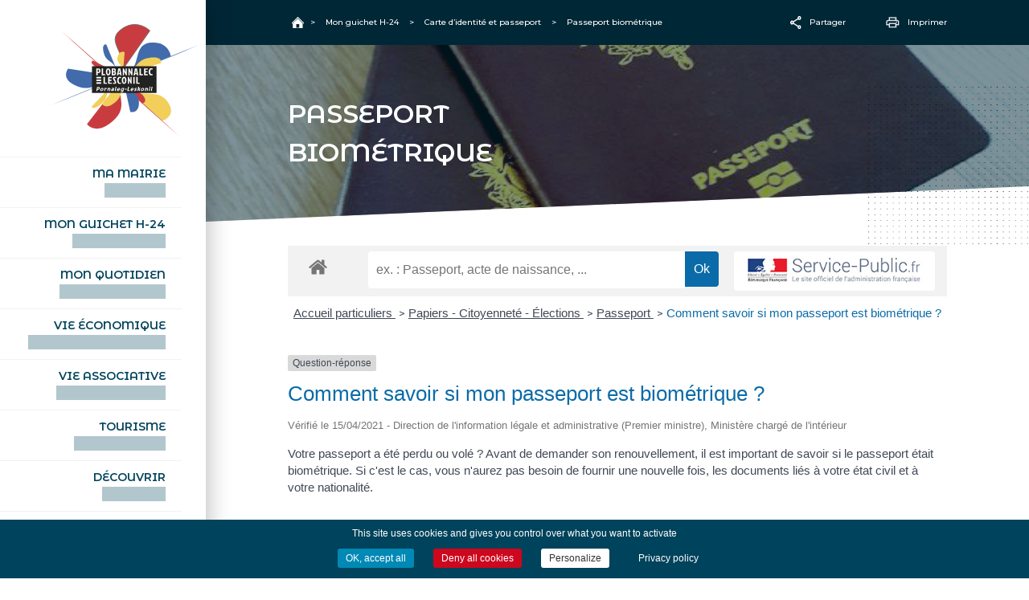

--- FILE ---
content_type: text/html; charset=UTF-8
request_url: https://www.plobannalec-lesconil.bzh/demarches/carte-didentite/passeport-biometrique/?xml=F11603
body_size: 10285
content:
<!doctype html>
<html lang="fr-FR">
<head>
	<meta charset="UTF-8">
	<meta name="viewport" content="width=device-width, initial-scale=1">
	<link rel="profile" href="https://gmpg.org/xfn/11">
	<link rel="preconnect" href="https://fonts.gstatic.com">
	<link href="https://fonts.googleapis.com/css2?family=Montserrat+Alternates:wght@600&family=Montserrat:wght@400;500;700&display=swap" rel="stylesheet">

	<link rel="apple-touch-icon-precomposed" sizes="57x57" href="https://www.plobannalec-lesconil.bzh/wp-content/themes/plobannalec_lesconil/images/favicons/apple-touch-icon-57x57.png" />
	<link rel="apple-touch-icon-precomposed" sizes="114x114" href="https://www.plobannalec-lesconil.bzh/wp-content/themes/plobannalec_lesconil/images/favicons/apple-touch-icon-114x114.png" />
	<link rel="apple-touch-icon-precomposed" sizes="72x72" href="https://www.plobannalec-lesconil.bzh/wp-content/themes/plobannalec_lesconil/images/favicons/apple-touch-icon-72x72.png" />
	<link rel="apple-touch-icon-precomposed" sizes="144x144" href="https://www.plobannalec-lesconil.bzh/wp-content/themes/plobannalec_lesconil/images/favicons/apple-touch-icon-144x144.png" />
	<link rel="apple-touch-icon-precomposed" sizes="60x60" href="https://www.plobannalec-lesconil.bzh/wp-content/themes/plobannalec_lesconil/images/favicons/apple-touch-icon-60x60.png" />
	<link rel="apple-touch-icon-precomposed" sizes="120x120" href="https://www.plobannalec-lesconil.bzh/wp-content/themes/plobannalec_lesconil/images/favicons/apple-touch-icon-120x120.png" />
	<link rel="apple-touch-icon-precomposed" sizes="76x76" href="https://www.plobannalec-lesconil.bzh/wp-content/themes/plobannalec_lesconil/images/favicons/apple-touch-icon-76x76.png" />
	<link rel="apple-touch-icon-precomposed" sizes="152x152" href="https://www.plobannalec-lesconil.bzh/wp-content/themes/plobannalec_lesconil/images/favicons/apple-touch-icon-152x152.png" />
	<link rel="icon" type="image/png" href="https://www.plobannalec-lesconil.bzh/wp-content/themes/plobannalec_lesconil/images/favicons/favicon-196x196.png" sizes="196x196" />
	<link rel="icon" type="image/png" href="https://www.plobannalec-lesconil.bzh/wp-content/themes/plobannalec_lesconil/images/favicons/favicon-96x96.png" sizes="96x96" />
	<link rel="icon" type="image/png" href="https://www.plobannalec-lesconil.bzh/wp-content/themes/plobannalec_lesconil/images/favicons/favicon-32x32.png" sizes="32x32" />
	<link rel="icon" type="image/png" href="https://www.plobannalec-lesconil.bzh/wp-content/themes/plobannalec_lesconil/images/favicons/favicon-16x16.png" sizes="16x16" />
	<link rel="icon" type="image/png" href="https://www.plobannalec-lesconil.bzh/wp-content/themes/plobannalec_lesconil/images/favicons/favicon-128.png" sizes="128x128" />
	<meta name="application-name" content="&nbsp;"/>
	<meta name="msapplication-TileColor" content="#FFFFFF" />
	<meta name="msapplication-TileImage" content="mstile-144x144.png" />
	<meta name="msapplication-square70x70logo" content="mstile-70x70.png" />
	<meta name="msapplication-square150x150logo" content="mstile-150x150.png" />
	<meta name="msapplication-wide310x150logo" content="mstile-310x150.png" />
	<meta name="msapplication-square310x310logo" content="mstile-310x310.png" />


	<title>Passeport biométrique &#8211; Plobannalec Lesconil</title>
<meta name='robots' content='max-image-preview:large' />
<link rel='dns-prefetch' href='//maps.googleapis.com' />
<link rel='dns-prefetch' href='//cdn.jsdelivr.net' />
<link rel="alternate" type="application/rss+xml" title="Plobannalec Lesconil &raquo; Flux" href="https://www.plobannalec-lesconil.bzh/feed/" />
<link rel="alternate" type="application/rss+xml" title="Plobannalec Lesconil &raquo; Flux des commentaires" href="https://www.plobannalec-lesconil.bzh/comments/feed/" />
<link rel="alternate" title="oEmbed (JSON)" type="application/json+oembed" href="https://www.plobannalec-lesconil.bzh/wp-json/oembed/1.0/embed?url=https%3A%2F%2Fwww.plobannalec-lesconil.bzh%2Fdemarches%2Fcarte-didentite%2Fpasseport-biometrique%2F" />
<link rel="alternate" title="oEmbed (XML)" type="text/xml+oembed" href="https://www.plobannalec-lesconil.bzh/wp-json/oembed/1.0/embed?url=https%3A%2F%2Fwww.plobannalec-lesconil.bzh%2Fdemarches%2Fcarte-didentite%2Fpasseport-biometrique%2F&#038;format=xml" />
<meta name="robots" content="noindex,follow" /><style id='wp-img-auto-sizes-contain-inline-css'>
img:is([sizes=auto i],[sizes^="auto," i]){contain-intrinsic-size:3000px 1500px}
/*# sourceURL=wp-img-auto-sizes-contain-inline-css */
</style>
<link rel='stylesheet' id='comarquage-css' href='https://www.plobannalec-lesconil.bzh/wp-content/plugins/co-marquage-service-public/assets/css/comarquage.css?ver=0.5.77' media='all' />
<style id='wp-block-library-inline-css'>
:root{--wp-block-synced-color:#7a00df;--wp-block-synced-color--rgb:122,0,223;--wp-bound-block-color:var(--wp-block-synced-color);--wp-editor-canvas-background:#ddd;--wp-admin-theme-color:#007cba;--wp-admin-theme-color--rgb:0,124,186;--wp-admin-theme-color-darker-10:#006ba1;--wp-admin-theme-color-darker-10--rgb:0,107,160.5;--wp-admin-theme-color-darker-20:#005a87;--wp-admin-theme-color-darker-20--rgb:0,90,135;--wp-admin-border-width-focus:2px}@media (min-resolution:192dpi){:root{--wp-admin-border-width-focus:1.5px}}.wp-element-button{cursor:pointer}:root .has-very-light-gray-background-color{background-color:#eee}:root .has-very-dark-gray-background-color{background-color:#313131}:root .has-very-light-gray-color{color:#eee}:root .has-very-dark-gray-color{color:#313131}:root .has-vivid-green-cyan-to-vivid-cyan-blue-gradient-background{background:linear-gradient(135deg,#00d084,#0693e3)}:root .has-purple-crush-gradient-background{background:linear-gradient(135deg,#34e2e4,#4721fb 50%,#ab1dfe)}:root .has-hazy-dawn-gradient-background{background:linear-gradient(135deg,#faaca8,#dad0ec)}:root .has-subdued-olive-gradient-background{background:linear-gradient(135deg,#fafae1,#67a671)}:root .has-atomic-cream-gradient-background{background:linear-gradient(135deg,#fdd79a,#004a59)}:root .has-nightshade-gradient-background{background:linear-gradient(135deg,#330968,#31cdcf)}:root .has-midnight-gradient-background{background:linear-gradient(135deg,#020381,#2874fc)}:root{--wp--preset--font-size--normal:16px;--wp--preset--font-size--huge:42px}.has-regular-font-size{font-size:1em}.has-larger-font-size{font-size:2.625em}.has-normal-font-size{font-size:var(--wp--preset--font-size--normal)}.has-huge-font-size{font-size:var(--wp--preset--font-size--huge)}.has-text-align-center{text-align:center}.has-text-align-left{text-align:left}.has-text-align-right{text-align:right}.has-fit-text{white-space:nowrap!important}#end-resizable-editor-section{display:none}.aligncenter{clear:both}.items-justified-left{justify-content:flex-start}.items-justified-center{justify-content:center}.items-justified-right{justify-content:flex-end}.items-justified-space-between{justify-content:space-between}.screen-reader-text{border:0;clip-path:inset(50%);height:1px;margin:-1px;overflow:hidden;padding:0;position:absolute;width:1px;word-wrap:normal!important}.screen-reader-text:focus{background-color:#ddd;clip-path:none;color:#444;display:block;font-size:1em;height:auto;left:5px;line-height:normal;padding:15px 23px 14px;text-decoration:none;top:5px;width:auto;z-index:100000}html :where(.has-border-color){border-style:solid}html :where([style*=border-top-color]){border-top-style:solid}html :where([style*=border-right-color]){border-right-style:solid}html :where([style*=border-bottom-color]){border-bottom-style:solid}html :where([style*=border-left-color]){border-left-style:solid}html :where([style*=border-width]){border-style:solid}html :where([style*=border-top-width]){border-top-style:solid}html :where([style*=border-right-width]){border-right-style:solid}html :where([style*=border-bottom-width]){border-bottom-style:solid}html :where([style*=border-left-width]){border-left-style:solid}html :where(img[class*=wp-image-]){height:auto;max-width:100%}:where(figure){margin:0 0 1em}html :where(.is-position-sticky){--wp-admin--admin-bar--position-offset:var(--wp-admin--admin-bar--height,0px)}@media screen and (max-width:600px){html :where(.is-position-sticky){--wp-admin--admin-bar--position-offset:0px}}

/*# sourceURL=wp-block-library-inline-css */
</style><style id='global-styles-inline-css'>
:root{--wp--preset--aspect-ratio--square: 1;--wp--preset--aspect-ratio--4-3: 4/3;--wp--preset--aspect-ratio--3-4: 3/4;--wp--preset--aspect-ratio--3-2: 3/2;--wp--preset--aspect-ratio--2-3: 2/3;--wp--preset--aspect-ratio--16-9: 16/9;--wp--preset--aspect-ratio--9-16: 9/16;--wp--preset--color--black: #000000;--wp--preset--color--cyan-bluish-gray: #abb8c3;--wp--preset--color--white: #ffffff;--wp--preset--color--pale-pink: #f78da7;--wp--preset--color--vivid-red: #cf2e2e;--wp--preset--color--luminous-vivid-orange: #ff6900;--wp--preset--color--luminous-vivid-amber: #fcb900;--wp--preset--color--light-green-cyan: #7bdcb5;--wp--preset--color--vivid-green-cyan: #00d084;--wp--preset--color--pale-cyan-blue: #8ed1fc;--wp--preset--color--vivid-cyan-blue: #0693e3;--wp--preset--color--vivid-purple: #9b51e0;--wp--preset--gradient--vivid-cyan-blue-to-vivid-purple: linear-gradient(135deg,rgb(6,147,227) 0%,rgb(155,81,224) 100%);--wp--preset--gradient--light-green-cyan-to-vivid-green-cyan: linear-gradient(135deg,rgb(122,220,180) 0%,rgb(0,208,130) 100%);--wp--preset--gradient--luminous-vivid-amber-to-luminous-vivid-orange: linear-gradient(135deg,rgb(252,185,0) 0%,rgb(255,105,0) 100%);--wp--preset--gradient--luminous-vivid-orange-to-vivid-red: linear-gradient(135deg,rgb(255,105,0) 0%,rgb(207,46,46) 100%);--wp--preset--gradient--very-light-gray-to-cyan-bluish-gray: linear-gradient(135deg,rgb(238,238,238) 0%,rgb(169,184,195) 100%);--wp--preset--gradient--cool-to-warm-spectrum: linear-gradient(135deg,rgb(74,234,220) 0%,rgb(151,120,209) 20%,rgb(207,42,186) 40%,rgb(238,44,130) 60%,rgb(251,105,98) 80%,rgb(254,248,76) 100%);--wp--preset--gradient--blush-light-purple: linear-gradient(135deg,rgb(255,206,236) 0%,rgb(152,150,240) 100%);--wp--preset--gradient--blush-bordeaux: linear-gradient(135deg,rgb(254,205,165) 0%,rgb(254,45,45) 50%,rgb(107,0,62) 100%);--wp--preset--gradient--luminous-dusk: linear-gradient(135deg,rgb(255,203,112) 0%,rgb(199,81,192) 50%,rgb(65,88,208) 100%);--wp--preset--gradient--pale-ocean: linear-gradient(135deg,rgb(255,245,203) 0%,rgb(182,227,212) 50%,rgb(51,167,181) 100%);--wp--preset--gradient--electric-grass: linear-gradient(135deg,rgb(202,248,128) 0%,rgb(113,206,126) 100%);--wp--preset--gradient--midnight: linear-gradient(135deg,rgb(2,3,129) 0%,rgb(40,116,252) 100%);--wp--preset--font-size--small: 13px;--wp--preset--font-size--medium: 20px;--wp--preset--font-size--large: 36px;--wp--preset--font-size--x-large: 42px;--wp--preset--spacing--20: 0.44rem;--wp--preset--spacing--30: 0.67rem;--wp--preset--spacing--40: 1rem;--wp--preset--spacing--50: 1.5rem;--wp--preset--spacing--60: 2.25rem;--wp--preset--spacing--70: 3.38rem;--wp--preset--spacing--80: 5.06rem;--wp--preset--shadow--natural: 6px 6px 9px rgba(0, 0, 0, 0.2);--wp--preset--shadow--deep: 12px 12px 50px rgba(0, 0, 0, 0.4);--wp--preset--shadow--sharp: 6px 6px 0px rgba(0, 0, 0, 0.2);--wp--preset--shadow--outlined: 6px 6px 0px -3px rgb(255, 255, 255), 6px 6px rgb(0, 0, 0);--wp--preset--shadow--crisp: 6px 6px 0px rgb(0, 0, 0);}:where(.is-layout-flex){gap: 0.5em;}:where(.is-layout-grid){gap: 0.5em;}body .is-layout-flex{display: flex;}.is-layout-flex{flex-wrap: wrap;align-items: center;}.is-layout-flex > :is(*, div){margin: 0;}body .is-layout-grid{display: grid;}.is-layout-grid > :is(*, div){margin: 0;}:where(.wp-block-columns.is-layout-flex){gap: 2em;}:where(.wp-block-columns.is-layout-grid){gap: 2em;}:where(.wp-block-post-template.is-layout-flex){gap: 1.25em;}:where(.wp-block-post-template.is-layout-grid){gap: 1.25em;}.has-black-color{color: var(--wp--preset--color--black) !important;}.has-cyan-bluish-gray-color{color: var(--wp--preset--color--cyan-bluish-gray) !important;}.has-white-color{color: var(--wp--preset--color--white) !important;}.has-pale-pink-color{color: var(--wp--preset--color--pale-pink) !important;}.has-vivid-red-color{color: var(--wp--preset--color--vivid-red) !important;}.has-luminous-vivid-orange-color{color: var(--wp--preset--color--luminous-vivid-orange) !important;}.has-luminous-vivid-amber-color{color: var(--wp--preset--color--luminous-vivid-amber) !important;}.has-light-green-cyan-color{color: var(--wp--preset--color--light-green-cyan) !important;}.has-vivid-green-cyan-color{color: var(--wp--preset--color--vivid-green-cyan) !important;}.has-pale-cyan-blue-color{color: var(--wp--preset--color--pale-cyan-blue) !important;}.has-vivid-cyan-blue-color{color: var(--wp--preset--color--vivid-cyan-blue) !important;}.has-vivid-purple-color{color: var(--wp--preset--color--vivid-purple) !important;}.has-black-background-color{background-color: var(--wp--preset--color--black) !important;}.has-cyan-bluish-gray-background-color{background-color: var(--wp--preset--color--cyan-bluish-gray) !important;}.has-white-background-color{background-color: var(--wp--preset--color--white) !important;}.has-pale-pink-background-color{background-color: var(--wp--preset--color--pale-pink) !important;}.has-vivid-red-background-color{background-color: var(--wp--preset--color--vivid-red) !important;}.has-luminous-vivid-orange-background-color{background-color: var(--wp--preset--color--luminous-vivid-orange) !important;}.has-luminous-vivid-amber-background-color{background-color: var(--wp--preset--color--luminous-vivid-amber) !important;}.has-light-green-cyan-background-color{background-color: var(--wp--preset--color--light-green-cyan) !important;}.has-vivid-green-cyan-background-color{background-color: var(--wp--preset--color--vivid-green-cyan) !important;}.has-pale-cyan-blue-background-color{background-color: var(--wp--preset--color--pale-cyan-blue) !important;}.has-vivid-cyan-blue-background-color{background-color: var(--wp--preset--color--vivid-cyan-blue) !important;}.has-vivid-purple-background-color{background-color: var(--wp--preset--color--vivid-purple) !important;}.has-black-border-color{border-color: var(--wp--preset--color--black) !important;}.has-cyan-bluish-gray-border-color{border-color: var(--wp--preset--color--cyan-bluish-gray) !important;}.has-white-border-color{border-color: var(--wp--preset--color--white) !important;}.has-pale-pink-border-color{border-color: var(--wp--preset--color--pale-pink) !important;}.has-vivid-red-border-color{border-color: var(--wp--preset--color--vivid-red) !important;}.has-luminous-vivid-orange-border-color{border-color: var(--wp--preset--color--luminous-vivid-orange) !important;}.has-luminous-vivid-amber-border-color{border-color: var(--wp--preset--color--luminous-vivid-amber) !important;}.has-light-green-cyan-border-color{border-color: var(--wp--preset--color--light-green-cyan) !important;}.has-vivid-green-cyan-border-color{border-color: var(--wp--preset--color--vivid-green-cyan) !important;}.has-pale-cyan-blue-border-color{border-color: var(--wp--preset--color--pale-cyan-blue) !important;}.has-vivid-cyan-blue-border-color{border-color: var(--wp--preset--color--vivid-cyan-blue) !important;}.has-vivid-purple-border-color{border-color: var(--wp--preset--color--vivid-purple) !important;}.has-vivid-cyan-blue-to-vivid-purple-gradient-background{background: var(--wp--preset--gradient--vivid-cyan-blue-to-vivid-purple) !important;}.has-light-green-cyan-to-vivid-green-cyan-gradient-background{background: var(--wp--preset--gradient--light-green-cyan-to-vivid-green-cyan) !important;}.has-luminous-vivid-amber-to-luminous-vivid-orange-gradient-background{background: var(--wp--preset--gradient--luminous-vivid-amber-to-luminous-vivid-orange) !important;}.has-luminous-vivid-orange-to-vivid-red-gradient-background{background: var(--wp--preset--gradient--luminous-vivid-orange-to-vivid-red) !important;}.has-very-light-gray-to-cyan-bluish-gray-gradient-background{background: var(--wp--preset--gradient--very-light-gray-to-cyan-bluish-gray) !important;}.has-cool-to-warm-spectrum-gradient-background{background: var(--wp--preset--gradient--cool-to-warm-spectrum) !important;}.has-blush-light-purple-gradient-background{background: var(--wp--preset--gradient--blush-light-purple) !important;}.has-blush-bordeaux-gradient-background{background: var(--wp--preset--gradient--blush-bordeaux) !important;}.has-luminous-dusk-gradient-background{background: var(--wp--preset--gradient--luminous-dusk) !important;}.has-pale-ocean-gradient-background{background: var(--wp--preset--gradient--pale-ocean) !important;}.has-electric-grass-gradient-background{background: var(--wp--preset--gradient--electric-grass) !important;}.has-midnight-gradient-background{background: var(--wp--preset--gradient--midnight) !important;}.has-small-font-size{font-size: var(--wp--preset--font-size--small) !important;}.has-medium-font-size{font-size: var(--wp--preset--font-size--medium) !important;}.has-large-font-size{font-size: var(--wp--preset--font-size--large) !important;}.has-x-large-font-size{font-size: var(--wp--preset--font-size--x-large) !important;}
/*# sourceURL=global-styles-inline-css */
</style>

<style id='classic-theme-styles-inline-css'>
/*! This file is auto-generated */
.wp-block-button__link{color:#fff;background-color:#32373c;border-radius:9999px;box-shadow:none;text-decoration:none;padding:calc(.667em + 2px) calc(1.333em + 2px);font-size:1.125em}.wp-block-file__button{background:#32373c;color:#fff;text-decoration:none}
/*# sourceURL=/wp-includes/css/classic-themes.min.css */
</style>
<link rel='stylesheet' id='kioken-blocks-style-css' href='https://www.plobannalec-lesconil.bzh/wp-content/plugins/kioken-blocks/dist/blocks.style.build.css?ver=1.3.9' media='all' />
<link rel='stylesheet' id='contact-form-7-css' href='https://www.plobannalec-lesconil.bzh/wp-content/plugins/contact-form-7/includes/css/styles.css?ver=6.1.4' media='all' />
<link rel='stylesheet' id='plobannalec-style-css' href='https://www.plobannalec-lesconil.bzh/wp-content/themes/plobannalec_lesconil/style.css?ver=1.0.0' media='all' />
<link rel='stylesheet' id='slider_style-css' href='//cdn.jsdelivr.net/npm/slick-carousel@1.8.1/slick/slick.css?ver=e5b1a2' media='all' />
<link rel='stylesheet' id='slider_theme-css' href='//cdn.jsdelivr.net/npm/slick-carousel@1.8.1/slick/slick-theme.css?ver=e5b1a2' media='all' />
<link rel='stylesheet' id='gallery_theme-css' href='https://www.plobannalec-lesconil.bzh/wp-content/themes/plobannalec_lesconil/css/lib/lightgallery.min.css?ver=e5b1a2' media='all' />
<link rel='stylesheet' id='selectric_style-css' href='https://www.plobannalec-lesconil.bzh/wp-content/themes/plobannalec_lesconil/css/lib/selectric.css?ver=e5b1a2' media='all' />
<script src="https://www.plobannalec-lesconil.bzh/wp-content/plugins/360-image/dist/aframe-v1.0.4.min.js?ver=e5b1a2" id="algori_360_image-cgb-a-frame-js-js"></script>
<script src="https://www.plobannalec-lesconil.bzh/wp-includes/js/jquery/jquery.min.js?ver=3.7.1" id="jquery-core-js"></script>
<script src="https://www.plobannalec-lesconil.bzh/wp-includes/js/jquery/jquery-migrate.min.js?ver=3.4.1" id="jquery-migrate-js"></script>
<script src="https://www.plobannalec-lesconil.bzh/wp-content/themes/plobannalec_lesconil/cookies/tarteaucitron.js?ver=e5b1a2" id="cookie_script-js"></script>
<link rel="https://api.w.org/" href="https://www.plobannalec-lesconil.bzh/wp-json/" /><link rel="alternate" title="JSON" type="application/json" href="https://www.plobannalec-lesconil.bzh/wp-json/wp/v2/pages/1535" />
<link rel="canonical" href="https://www.plobannalec-lesconil.bzh/demarches/carte-didentite/passeport-biometrique/" />
<link rel='shortlink' href='https://www.plobannalec-lesconil.bzh/?p=1535' />
<style>.recentcomments a{display:inline !important;padding:0 !important;margin:0 !important;}</style><style type="text/css" media="all" id="kioken-blocks-frontend"></style>	
</head>
<body class="wp-singular page-template-default page page-id-1535 page-child parent-pageid-1103 wp-theme-plobannalec_lesconil is_chrome" >

	<header id="masthead" class="site-header">
		<div class="header_container">

		    <a type="button" id="hamburger_button" class="mo">
				<div class="hamburger" class="mo" type="button">
					<span class="burger"></span>
					<span class="burger"></span>
					<span class="burger"></span>
					<span class="cross"></span>
					<span class="cross"></span>
				</div>
			</a>			
			<div class="site-branding">
									<div class="site-title">
						<a href="https://www.plobannalec-lesconil.bzh/" rel="home">
							<img class="do" src="https://www.plobannalec-lesconil.bzh/wp-content/themes/plobannalec_lesconil/images/logo.svg" alt="Plobannalec Lesconil">	
							<img class="mo" src="https://www.plobannalec-lesconil.bzh/wp-content/themes/plobannalec_lesconil/images/logo_mobile.svg" alt="Plobannalec Lesconil">
						</a>
					</div>
							</div>

			<nav id="site-navigation" class="main-navigation do">
				<div class="menu-menu-container"><ul id="menu-menu" class="menu"><li id="menu-item-1460" class="menu-item menu-item-type-post_type menu-item-object-page menu-item-1460"><a href="https://www.plobannalec-lesconil.bzh/ma-mairie/">Ma mairie<br><span>An ti-kêr</span></a></li>
<li id="menu-item-1462" class="menu-item menu-item-type-post_type menu-item-object-page current-page-ancestor menu-item-1462"><a href="https://www.plobannalec-lesconil.bzh/demarches/">Mon guichet H-24<br><span>Degemer H-24</span></a></li>
<li id="menu-item-1461" class="menu-item menu-item-type-post_type menu-item-object-page menu-item-1461"><a href="https://www.plobannalec-lesconil.bzh/mon-quotidien/">Mon quotidien<br><span>War ma devezh</span></a></li>
<li id="menu-item-7887" class="menu-item menu-item-type-post_type menu-item-object-page menu-item-7887"><a href="https://www.plobannalec-lesconil.bzh/la-vie-economique/">Vie économique<br><span>Hentoù ekonomikel</span></a></li>
<li id="menu-item-7888" class="menu-item menu-item-type-post_type menu-item-object-page menu-item-7888"><a href="https://www.plobannalec-lesconil.bzh/la-vie-associative/">Vie associative<br><span>Hentoù kevreañ</span></a></li>
<li id="menu-item-7889" class="menu-item menu-item-type-post_type menu-item-object-page menu-item-7889"><a href="https://www.plobannalec-lesconil.bzh/tourisme/">Tourisme<br><span>Touristerezh</span></a></li>
<li id="menu-item-1459" class="menu-item menu-item-type-post_type menu-item-object-page menu-item-1459"><a href="https://www.plobannalec-lesconil.bzh/decouvrir/">Découvrir<br><span>Dizoloiñ</span></a></li>
<li id="menu-item-1464" class="webcam menu-item menu-item-type-post_type menu-item-object-page menu-item-1464"><a href="https://www.plobannalec-lesconil.bzh/webcam/">Webcam<br><span>kameraoù web</span></a></li>
</ul></div>			</nav>

			<div class="search_mob mo big_search_button">
				<img src="https://www.plobannalec-lesconil.bzh/wp-content/themes/plobannalec_lesconil/images/recherche.svg" alt="Rechercher">				
			</div>

			<div class="seach_access do">
				<div id="accessibilite">
					<img src="https://www.plobannalec-lesconil.bzh/wp-content/themes/plobannalec_lesconil/images/accessibilite.svg" alt="Accessibilité">				
				</div>
				<div class="big_search_button">
					<img src="https://www.plobannalec-lesconil.bzh/wp-content/themes/plobannalec_lesconil/images/recherche.svg" alt="Rechercher">				
				</div>
			</div>

			<div class="reseaux_app_header do">
				<div class="titre">Réseaux & Applications</div>
				<ul>
					<li><a href="https://www.facebook.com/villeplobannaleclesconil" target="_blank"><img src="https://www.plobannalec-lesconil.bzh/wp-content/themes/plobannalec_lesconil/images/facebook_header.svg" alt="Facebook"></a></li>
					<li><a href="https://www.instagram.com/villedeplobannaleclesconil/" target="_blank"><img src="https://www.plobannalec-lesconil.bzh/wp-content/themes/plobannalec_lesconil/images/instagram_header.svg" alt="Instagram"></a></li>
					<li><a href="https://www.youtube.com/channel/UC1yrXeeFnqVcCtNuqDm3iMw" target="_blank"><img src="https://www.plobannalec-lesconil.bzh/wp-content/themes/plobannalec_lesconil/images/youtube_header.svg" alt="Youtube"></a></li>
					<li><a href="https://apps.apple.com/fr/app/plobannalec-lesconil/id1574153014" target="_blank"><img src="https://www.plobannalec-lesconil.bzh/wp-content/themes/plobannalec_lesconil/images/apple_header.svg" alt="Application iOS"></a></li>
					<li><a href="https://play.google.com/store/apps/details?id=fr.neocity.plobannalec" target="_blank"><img src="https://www.plobannalec-lesconil.bzh/wp-content/themes/plobannalec_lesconil/images/android_header.svg" alt="Application Android"></a></li>
				</ul>
			</div>
		</div>
	</header>

	<div id="navigation_mobile_container">

		<div class="close_mobile">
			<img src="https://www.plobannalec-lesconil.bzh/wp-content/themes/plobannalec_lesconil/images/close_menu_mobile.svg" alt="Rechercher">				
		</div>

		<img class="logo_sous_menu_mobile" src="https://www.plobannalec-lesconil.bzh/wp-content/themes/plobannalec_lesconil/images/logo.svg" alt="Plobannalec Lesconil">	
		
		<nav id="mobile-navigation" class="mmobile-navigation">
			<div class="menu-menu-container"><ul id="menu-menu-1" class="menu"><li class="menu-item menu-item-type-post_type menu-item-object-page menu-item-1460"><a href="https://www.plobannalec-lesconil.bzh/ma-mairie/">Ma mairie<br><span>An ti-kêr</span></a></li>
<li class="menu-item menu-item-type-post_type menu-item-object-page current-page-ancestor menu-item-1462"><a href="https://www.plobannalec-lesconil.bzh/demarches/">Mon guichet H-24<br><span>Degemer H-24</span></a></li>
<li class="menu-item menu-item-type-post_type menu-item-object-page menu-item-1461"><a href="https://www.plobannalec-lesconil.bzh/mon-quotidien/">Mon quotidien<br><span>War ma devezh</span></a></li>
<li class="menu-item menu-item-type-post_type menu-item-object-page menu-item-7887"><a href="https://www.plobannalec-lesconil.bzh/la-vie-economique/">Vie économique<br><span>Hentoù ekonomikel</span></a></li>
<li class="menu-item menu-item-type-post_type menu-item-object-page menu-item-7888"><a href="https://www.plobannalec-lesconil.bzh/la-vie-associative/">Vie associative<br><span>Hentoù kevreañ</span></a></li>
<li class="menu-item menu-item-type-post_type menu-item-object-page menu-item-7889"><a href="https://www.plobannalec-lesconil.bzh/tourisme/">Tourisme<br><span>Touristerezh</span></a></li>
<li class="menu-item menu-item-type-post_type menu-item-object-page menu-item-1459"><a href="https://www.plobannalec-lesconil.bzh/decouvrir/">Découvrir<br><span>Dizoloiñ</span></a></li>
<li class="webcam menu-item menu-item-type-post_type menu-item-object-page menu-item-1464"><a href="https://www.plobannalec-lesconil.bzh/webcam/">Webcam<br><span>kameraoù web</span></a></li>
</ul></div>		</nav>

<!-- 		<div class="seach_access">
			<div id="accessibilite_mobile">
				<img src="https://www.plobannalec-lesconil.bzh/wp-content/themes/plobannalec_lesconil/images/accessibilite.svg" alt="Accessibilité">				
			</div>
			<div class="big_search_button">
				<img src="https://www.plobannalec-lesconil.bzh/wp-content/themes/plobannalec_lesconil/images/recherche.svg" alt="Rechercher">				
			</div>
		</div>
 -->
		<div class="reseaux_app_header">
			<ul>
				<li><a href="https://www.facebook.com/villeplobannaleclesconil" target="_blank"><img src="https://www.plobannalec-lesconil.bzh/wp-content/themes/plobannalec_lesconil/images/facebook_header.svg" alt="Facebook"></a></li>
				<li><a href="https://www.instagram.com/villedeplobannaleclesconil/" target="_blank"><img src="https://www.plobannalec-lesconil.bzh/wp-content/themes/plobannalec_lesconil/images/instagram_header.svg" alt="Instagram"></a></li>
				<li><a href="https://www.youtube.com/channel/UC1yrXeeFnqVcCtNuqDm3iMw" target="_blank"><img src="https://www.plobannalec-lesconil.bzh/wp-content/themes/plobannalec_lesconil/images/youtube_header.svg" alt="Youtube"></a></li>
				<li><a href="https://apps.apple.com/fr/app/plobannalec-lesconil/id1574153014" target="_blank"><img src="https://www.plobannalec-lesconil.bzh/wp-content/themes/plobannalec_lesconil/images/apple_header.svg" alt="Application iOS"></a></li>
				<li><a href="https://play.google.com/store/apps/details?id=fr.neocity.plobannalec" target="_blank"><img src="https://www.plobannalec-lesconil.bzh/wp-content/themes/plobannalec_lesconil/images/android_header.svg" alt="Application Android"></a></li>
			</ul>
		</div>

	</div>	

	<div class="content_container">
	<!-- BREADCRUMB -->
	<div class="breadcrumbs" typeof="BreadcrumbList" vocab="https://schema.org/">
	<div class="wrapper">
		<div class="fil_ariane">
			<span property="itemListElement" typeof="ListItem" class="home"><a property="item" typeof="WebPage" title="Go to Plobannalec Lesconil." href="https://www.plobannalec-lesconil.bzh" class="home" ><span property="name">Accueil</span></a><meta property="position" content="1"></span> &gt; <span property="itemListElement" typeof="ListItem"><a property="item" typeof="WebPage" title="Aller à Mon guichet H-24." href="https://www.plobannalec-lesconil.bzh/demarches/" class="post post-page" ><span property="name">Mon guichet H-24</span></a><meta property="position" content="2"></span> &gt; <span property="itemListElement" typeof="ListItem"><a property="item" typeof="WebPage" title="Aller à Carte d&rsquo;identité et passeport." href="https://www.plobannalec-lesconil.bzh/demarches/carte-didentite/" class="post post-page" ><span property="name">Carte d&rsquo;identité et passeport</span></a><meta property="position" content="3"></span> &gt; <span property="itemListElement" typeof="ListItem"><span property="name" class="post post-page current-item">Passeport biométrique</span><meta property="url" content="https://www.plobannalec-lesconil.bzh/demarches/carte-didentite/passeport-biometrique/"><meta property="position" content="4"></span>		</div>
		<div class="share_print do">
			<div class="social_sharing_container">
	<div class="social_sharing">
		<div class="titre">
			<img src="https://www.plobannalec-lesconil.bzh/wp-content/themes/plobannalec_lesconil/images/share.svg">
			<span class="type">Partager</span>
		</div>
		<ul>
			<li>
				<a  target="_blank" href="https://www.facebook.com/sharer/sharer.php?u=https://www.plobannalec-lesconil.bzh/demarches/carte-didentite/passeport-biometrique/">
					<div class="image">
						<img src="https://www.plobannalec-lesconil.bzh/wp-content/themes/plobannalec_lesconil/images/facebook_share.svg">						
					</div>
					<span>Facebook</span>
				</a>
			</li>
			<li>
				<a id="sendmail" href="mailto:?subject=Plobannalec Lesconil - Passeport biométrique&body=Passeport biométrique https://www.plobannalec-lesconil.bzh/demarches/carte-didentite/passeport-biometrique/" title="Partager par email">
					<div class="image">
						<img src="https://www.plobannalec-lesconil.bzh/wp-content/themes/plobannalec_lesconil/images/email_share.svg">					
					</div>
					<span>Email</span>				
				</a>
			</li>
		</ul>
	</div>
</div>			<a class="titre" id="imprimer" click="printMe()">
				<img class="do" src="https://www.plobannalec-lesconil.bzh/wp-content/themes/plobannalec_lesconil/images/print.svg">
				<span>Imprimer</span>
			</a>
		</div>
	</div>
</div>	
	<!-- / BREADCRUMB -->


	<!-- ENTETE -->
	<div class="entete_container">
				<div class="entete visuel">
			<div class="visuel_container">
				<figure class="image_container">
					<img width="640" height="480" src="https://www.plobannalec-lesconil.bzh/wp-content/uploads/2022/02/passeport.jpg" class="attachment-large size-large wp-post-image" alt="" decoding="async" srcset="https://www.plobannalec-lesconil.bzh/wp-content/uploads/2022/02/passeport.jpg 720w, https://www.plobannalec-lesconil.bzh/wp-content/uploads/2022/02/passeport-600x450.jpg 600w" sizes="(max-width: 640px) 100vw, 640px" />				
				</figure>
			</div>
						
		<div class="wrapper">					
			<h1>Passeport biométrique</h1>
		</div>
	</div>
</div>	
	<!-- / ENTETE -->

	<main id="primary" class="site-main">

		
			<div class="wrapper">

				<div class="page_content_container">

					
							<div id="comarquage" class="comarquage espace-part">
			<div id="co-bar">

    <a href="./" class="co-home" title="accueil des démarches">
        <svg version="1.1" xmlns="http://www.w3.org/2000/svg" xmlns:xlink="http://www.w3.org/1999/xlink" width="25" height="25" viewBox="0 0 13 14" role="img">
<path d="M11 7.75v3.75q0 0.203-0.148 0.352t-0.352 0.148h-3v-3h-2v3h-3q-0.203 0-0.352-0.148t-0.148-0.352v-3.75q0-0.008 0.004-0.023t0.004-0.023l4.492-3.703 4.492 3.703q0.008 0.016 0.008 0.047zM12.742 7.211l-0.484 0.578q-0.062 0.070-0.164 0.086h-0.023q-0.102 0-0.164-0.055l-5.406-4.508-5.406 4.508q-0.094 0.062-0.187 0.055-0.102-0.016-0.164-0.086l-0.484-0.578q-0.062-0.078-0.055-0.184t0.086-0.168l5.617-4.68q0.25-0.203 0.594-0.203t0.594 0.203l1.906 1.594v-1.523q0-0.109 0.070-0.18t0.18-0.070h1.5q0.109 0 0.18 0.070t0.070 0.18v3.188l1.711 1.422q0.078 0.062 0.086 0.168t-0.055 0.184z"></path>
</svg>
    </a>

    <form id="co-search" action="https://www.plobannalec-lesconil.bzh/demarches/carte-didentite/passeport-biometrique/" name="cosearch" method="POST">
        <input type="hidden" name="action" value="cosearch">
        <input type="search" name="co-search"  id="co-searchinput" title="recherche" placeholder="ex. : Passeport, acte de naissance, ..." value="">
        <input type="submit" value="Ok" id="co-searchbtn" class="co-btn">
    </form>

    <a href="https://www.service-public.fr/" target="_blank" class="co-btn btn-monsp" title="vers Service-public.fr">
        <img decoding="async" src="https://www.plobannalec-lesconil.bzh/wp-content/plugins/co-marquage-service-public/assets/images/service-public.jpg" width="220px" alt="logo service-public.fr">
    </a>

</div>
<div id="co-top"></div>
<div id="co-page" class="fiche">

    <div class="co-breadcrumb">
            <span>
                            <a href="https://www.plobannalec-lesconil.bzh/demarches/carte-didentite/passeport-biometrique/?xml=Particuliers" class=" ">
                    Accueil particuliers                </a>
                        <span class="co-breadcrumb-separator">&nbsp;&gt;</span>        </span>
            <span>
                            <a href="https://www.plobannalec-lesconil.bzh/demarches/carte-didentite/passeport-biometrique/?xml=N19810" class=" ">
                    Papiers - Citoyenneté - Élections                </a>
                        <span class="co-breadcrumb-separator">&nbsp;&gt;</span>        </span>
            <span>
                            <a href="https://www.plobannalec-lesconil.bzh/demarches/carte-didentite/passeport-biometrique/?xml=N360" class=" ">
                    Passeport                </a>
                        <span class="co-breadcrumb-separator">&nbsp;&gt;</span>        </span>
            <span>
                            <a href="https://www.plobannalec-lesconil.bzh/demarches/carte-didentite/passeport-biometrique/?xml=F11603" class="last ">
                    Comment savoir si mon passeport est biométrique ?                </a>
                                </span>
    </div>

    <p class="news-cat">
    <span>Question-réponse</span>
</p>
    <h1>Comment savoir si mon passeport est biométrique ?</h1>
    <p class="date">
        Vérifié le 15/04/2021 -         Direction de l&#039;information légale et administrative (Premier ministre), Ministère chargé de l&#039;intérieur    </p>

    <div class="co-content">
        
        
        <p class="bloc-paragraphe">Votre passeport a été perdu ou volé ? Avant de demander son renouvellement, il est important de savoir si le passeport était biométrique. Si c&#039;est le cas, vous n&#039;aurez pas besoin de fournir une nouvelle fois, les documents liés à votre état civil et à votre nationalité.</p>            <div class='tabs'>
                <ul class="nav nav-tabs">
                                            <li class="active" data-co-action="tab" data-co-target="#0c1171a7efbdc6eedcaf358cd9f99407">
                            <span>
                                Passeport délivré après juin 2009                            </span>
                        </li>
                                            <li class="" data-co-action="tab" data-co-target="#72da9cf2e36825479f6346e9cca5ee3f">
                            <span>
                                Entre avril 2006 et juin 2009                            </span>
                        </li>
                                            <li class="" data-co-action="tab" data-co-target="#0cd10533b7da0e495f46a8c923f0cfd4">
                            <span>
                                Avant avril 2006                            </span>
                        </li>
                                    </ul>

                <div class="tab-content">

                                            <div class="tab-pane active" id="0c1171a7efbdc6eedcaf358cd9f99407">
                                                        <p class="bloc-paragraphe">Tout passeport délivré &lt;span class=&quot;miseenevidence&quot;&gt;depuis le 29 juin 2009&lt;/span&gt; est un passeport biométrique.</p>
        <div class="co-row">
            <div class="co-col-2">
                <img decoding="async"
                    src="https://www.service-public.fr/resources-vdd/http://I2626.jpg"
                >
            </div>
            <div class="co-col-4">
                <p class="bloc-paragraphe">Sur la couverture d&#039;un passeport biométrique, le mot passeport est souligné.</p>            </div>
        </div>
                        </div>
                                            <div class="tab-pane " id="72da9cf2e36825479f6346e9cca5ee3f">
                                                        <p class="bloc-paragraphe">Tout passeport délivré depuis le 29 juin 2009 est un passeport biométrique.</p><table class='table'><caption>Évolution des modèles de passeport</caption><thead><tr><td  ><p class="bloc-paragraphe">Type de passeport</p></td><td  ><p class="bloc-paragraphe">Titre sécurisé ?</p></td><td  ><p class="bloc-paragraphe">Description</p></td><td  ><p class="bloc-paragraphe">Période de mise en circulation</p><p class="bloc-paragraphe">(en métropole)</p></td></tr></thead><tr><td  ><p class="bloc-paragraphe">Passeport biométrique</p></td><td  ><p class="bloc-paragraphe">OUI</p></td><td  ><p class="bloc-paragraphe">Sur la couverture, le mot &lt;span class=&quot;expression&quot;&gt;passeport&lt;/span&gt; est souligné</p><p class="bloc-paragraphe">Sous le mot passeport, se trouve un symbole sécurisé (cercle à l&#039;intérieur d&#039;un rectangle)</p><p class="bloc-paragraphe">Photo reproduite 2 fois sur la même page</p></td><td  ><p class="bloc-paragraphe">Première mise en circulation : 31 octobre 2008 (selon les départements)</p><p class="bloc-paragraphe">Généralisation : 29 juin 2009</p></td></tr><tr><td  ><p class="bloc-paragraphe">Passeport électronique</p></td><td  ><p class="bloc-paragraphe">OUI</p></td><td  ><p class="bloc-paragraphe">Sur la couverture, le mot &lt;span class=&quot;expression&quot;&gt;passeport&lt;/span&gt; n&#039;est pas souligné.</p><p class="bloc-paragraphe">Sous le mot passeport, se trouve un symbole sécurisé (cercle à l&#039;intérieur d&#039;un rectangle)</p><p class="bloc-paragraphe">Photo reproduite 2 fois sur la même page</p></td><td  ><p class="bloc-paragraphe">Dernière mise en circulation : juin 2009</p></td></tr><tr><td  ><p class="bloc-paragraphe">Passeport Delphine</p><p class="bloc-paragraphe">(à lecture optique)</p></td><td  ><p class="bloc-paragraphe">NON</p></td><td  ><p class="bloc-paragraphe">Sur la couverture, inscription des mots &lt;span class=&quot;expression&quot;&gt;Union européenne&lt;/span&gt;</p><p class="bloc-paragraphe">Page de la photo : en mode paysage.</p><p class="bloc-paragraphe">36 pages numérotées</p></td><td  ><p class="bloc-paragraphe">Dernière mise en circulation : avril 2006</p></td></tr></table>                        </div>
                                            <div class="tab-pane " id="0cd10533b7da0e495f46a8c923f0cfd4">
                                                        <table class='table'><caption>Type de passeport</caption><thead><tr><td  ><p class="bloc-paragraphe">Type de passeport</p></td><td  ><p class="bloc-paragraphe">Titre sécurisé ?</p></td><td  ><p class="bloc-paragraphe">Description</p></td><td  ><p class="bloc-paragraphe">Période de mise en circulation</p><p class="bloc-paragraphe">(en métropole)</p></td></tr></thead><tr><td  ><p class="bloc-paragraphe">Passeport électronique</p></td><td  ><p class="bloc-paragraphe">OUI</p></td><td  ><p class="bloc-paragraphe">Sur la couverture, le mot &lt;span class=&quot;expression&quot;&gt;passeport&lt;/span&gt; n&#039;est pas souligné.</p><p class="bloc-paragraphe">Sous le mot passeport, se trouve un symbole sécurisé (cercle à l&#039;intérieur d&#039;un rectangle)</p><p class="bloc-paragraphe">Photo reproduite 2 fois sur la même page</p></td><td  ><p class="bloc-paragraphe">Dernière mise en circulation : juin 2009</p></td></tr><tr><td  ><p class="bloc-paragraphe">Passeport Delphine à lecture optique</p></td><td  ><p class="bloc-paragraphe">NON</p></td><td  ><p class="bloc-paragraphe">Sur la couverture, inscription des mots &lt;span class=&quot;expression&quot;&gt;Union européenne&lt;/span&gt;</p><p class="bloc-paragraphe">Page de la photo : en mode paysage.</p><p class="bloc-paragraphe">36 pages numérotées</p></td><td  ><p class="bloc-paragraphe">Dernière mise en circulation : avril 2006</p></td></tr><tr><td  ><p class="bloc-paragraphe">Ancien modèle</p></td><td  ><p class="bloc-paragraphe">NON</p></td><td  ><p class="bloc-paragraphe">Sur la couverture, inscription des mots &lt;span class=&quot;expression&quot;&gt;Communauté européenne&lt;/span&gt;</p><p class="bloc-paragraphe">Page de la photo : en mode portrait.</p></td><td  ><p class="bloc-paragraphe">Dernière mise en circulation : fin 2002</p></td></tr></table>                        </div>
                                    </div>
            </div>
        
            </div><!-- co-content -->

    <div class="co-annexe">
        
        
        <div class="fiche-bloc">
    <div class="fiche-item sat-deplie">
        <div class="fiche-item-title">
            <h3><span>Questions ? Réponses !</span></h3>
        </div>
    </div>
    <div class="fiche-item-content">
        <div class="panel-sat ">
            <ul class="list-arrow">
                                <li>
                    <p class="panel-link">
                        <a href="https://www.plobannalec-lesconil.bzh/demarches/carte-didentite/passeport-biometrique/?xml=F14079">
                            Voyage aux USA : quelles sont les formalités (passeport, esta, visa...) ?                        </a>
                    </p>
                </li>
                
            </ul>
        </div>
    </div>
</div>
        
        
            </div><!-- co-annexe -->

</div><!-- co-page -->

<div id="co-footer">
    <div class="mentions">
        <p>
            &copy;
            <a href="https://www.dila.premier-ministre.gouv.fr" target="_blank">Direction de l'information l&eacute;gale et administrative</a>
                    </p>
    </div>
</div>
		</div>
		
								

					<div class="clear_contact"></div>

				</div>

			</div>

		
	</main>


		<div class="big_search">
			<div class="wrapper">
				<div class="moteur">
					<div class="close_search">
						<img src="https://www.plobannalec-lesconil.bzh/wp-content/themes/plobannalec_lesconil/images/close_search.svg" alt="Fermer">
					</div>
					<div class="titre_moteur">Recherchez sur le site</div>
					<form role="search" method="get" class="search-form" action="https://www.plobannalec-lesconil.bzh/">
				<label>
					<span class="screen-reader-text">Rechercher :</span>
					<input type="search" class="search-field" placeholder="Rechercher…" value="" name="s" />
				</label>
				<input type="submit" class="search-submit" value="Rechercher" />
			</form>				
				</div>									
			</div>
		</div>

		<footer class="site-footer">
			<div class="footer_container">
				<div class="wrapper flex_col">
					<div class="reseaux_app">
						<ul class="reseaux">
							<li><a href="https://www.facebook.com/villeplobannaleclesconil" target="_blank"><img src="https://www.plobannalec-lesconil.bzh/wp-content/themes/plobannalec_lesconil/images/facebook.svg" alt="Facebook"></a></li>
							<li><a href="https://www.instagram.com/villedeplobannaleclesconil/" target="_blank"><img src="https://www.plobannalec-lesconil.bzh/wp-content/themes/plobannalec_lesconil/images/instagram.svg" alt="Instagram"></a></li>
							<li><a href="https://www.youtube.com/channel/UC1yrXeeFnqVcCtNuqDm3iMw" target="_blank"><img src="https://www.plobannalec-lesconil.bzh/wp-content/themes/plobannalec_lesconil/images/youtube.svg" alt="Youtube"></a></li>
						</ul>
						<ul class="apps">
							<li><a href="https://apps.apple.com/fr/app/plobannalec-lesconil/id1574153014" target="_blank"><img src="https://www.plobannalec-lesconil.bzh/wp-content/themes/plobannalec_lesconil/images/app_store.png" alt="Application iOS"></a></li>
							<li><a href="https://play.google.com/store/apps/details?id=fr.neocity.plobannalec" target="_blank"><img src="https://www.plobannalec-lesconil.bzh/wp-content/themes/plobannalec_lesconil/images/google_store.png" alt="Application Android"></a></li>
						</ul>
					</div>
					<div class="coord flex_col">						
						<div class="contact">
							<div class="titre_footer">
								Contact / <span>Darempred</span>
							</div>
							<p>1, rue de la Mairie<br>29740 - Plobannalec-Lesconil<br>Tél. 02 98 82 20 22 - Fax : 02 98 82 24 20</p>
							<a href="https://www.plobannalec-lesconil.bzh/contact/" class="bouton bleu">Nous contacter</a>
						</div>
						<div class="horaires">
							<div class="titre_footer">Horaires / <span>Eurioù</span></div>
							<p>Du lundi au vendredi<br>de 8h30 à 12h30 et de 13h30 à 17h00<br><i>Service urbanisme fermé le mercredi après-midi et le vendredi après-midi (ouvert uniquement sur rendez-vous)</i>
							</p>
						</div>
					</div>
				</div>
				<div class="menu_footer">
					<a href="https://www.plobannalec-lesconil.bzh/mentions-legales/">Mentions légales</a> - <a href="https://www.plobannalec-lesconil.bzh/politique-de-confidentialite/">Traitement des  données personnelle</a> - <span class="gestion_cookies">Gestion des cookies</span>
				</div>
		
								
			</div>
		</footer>
	</div>

		<!-- INFO A LA UNE -->
			<!-- / INFO A LA UNE -->
		
	<script type="speculationrules">
{"prefetch":[{"source":"document","where":{"and":[{"href_matches":"/*"},{"not":{"href_matches":["/wp-*.php","/wp-admin/*","/wp-content/uploads/*","/wp-content/*","/wp-content/plugins/*","/wp-content/themes/plobannalec_lesconil/*","/*\\?(.+)"]}},{"not":{"selector_matches":"a[rel~=\"nofollow\"]"}},{"not":{"selector_matches":".no-prefetch, .no-prefetch a"}}]},"eagerness":"conservative"}]}
</script>
<script src="https://www.plobannalec-lesconil.bzh/wp-content/plugins/co-marquage-service-public/assets/js/comarquage.js?ver=0.5.77" id="comarquage-js"></script>
<script src="https://www.plobannalec-lesconil.bzh/wp-includes/js/jquery/ui/core.min.js?ver=1.13.3" id="jquery-ui-core-js"></script>
<script src="https://www.plobannalec-lesconil.bzh/wp-includes/js/jquery/ui/datepicker.min.js?ver=1.13.3" id="jquery-ui-datepicker-js"></script>
<script id="jquery-ui-datepicker-js-after">
jQuery(function(jQuery){jQuery.datepicker.setDefaults({"closeText":"Fermer","currentText":"Aujourd\u2019hui","monthNames":["janvier","f\u00e9vrier","mars","avril","mai","juin","juillet","ao\u00fbt","septembre","octobre","novembre","d\u00e9cembre"],"monthNamesShort":["Jan","F\u00e9v","Mar","Avr","Mai","Juin","Juil","Ao\u00fbt","Sep","Oct","Nov","D\u00e9c"],"nextText":"Suivant","prevText":"Pr\u00e9c\u00e9dent","dayNames":["dimanche","lundi","mardi","mercredi","jeudi","vendredi","samedi"],"dayNamesShort":["dim","lun","mar","mer","jeu","ven","sam"],"dayNamesMin":["D","L","M","M","J","V","S"],"dateFormat":"d MM yy","firstDay":1,"isRTL":false});});
//# sourceURL=jquery-ui-datepicker-js-after
</script>
<script src="https://www.plobannalec-lesconil.bzh/wp-content/plugins/kioken-blocks/dist/vendor/swiper.min.js?ver=4.5.0" id="swiper-js-js"></script>
<script src="https://www.plobannalec-lesconil.bzh/wp-content/plugins/kioken-blocks/dist/vendor/anime.min.js?ver=3.1.0" id="anime-js-js"></script>
<script src="https://www.plobannalec-lesconil.bzh/wp-content/plugins/kioken-blocks/dist/vendor/scrollmagic/ScrollMagic.min.js?ver=2.0.7" id="scrollmagic-js-js"></script>
<script src="https://www.plobannalec-lesconil.bzh/wp-content/plugins/kioken-blocks/dist/vendor/animation.anime.min.js?ver=1.0.0" id="anime-scrollmagic-js-js"></script>
<script src="https://www.plobannalec-lesconil.bzh/wp-content/plugins/kioken-blocks/dist/vendor/jarallax/dist/jarallax.min.js?ver=1.12.0" id="jarallax-js"></script>
<script src="https://www.plobannalec-lesconil.bzh/wp-content/plugins/kioken-blocks/dist/vendor/jarallax/dist/jarallax-video.min.js?ver=1.10.7" id="jarallax-video-js"></script>
<script src="https://www.plobannalec-lesconil.bzh/wp-content/plugins/kioken-blocks/dist/vendor/resize-observer-polyfill/ResizeObserver.global.min.js?ver=1.5.0" id="resize-observer-polyfill-js"></script>
<script src="https://www.plobannalec-lesconil.bzh/wp-content/plugins/kioken-blocks/dist/js/kiokenblocks-min.js?ver=1.3.9" id="kioken-blocks-frontend-utils-js"></script>
<script src="https://www.plobannalec-lesconil.bzh/wp-includes/js/dist/hooks.min.js?ver=dd5603f07f9220ed27f1" id="wp-hooks-js"></script>
<script src="https://www.plobannalec-lesconil.bzh/wp-includes/js/dist/i18n.min.js?ver=c26c3dc7bed366793375" id="wp-i18n-js"></script>
<script id="wp-i18n-js-after">
wp.i18n.setLocaleData( { 'text direction\u0004ltr': [ 'ltr' ] } );
//# sourceURL=wp-i18n-js-after
</script>
<script src="https://www.plobannalec-lesconil.bzh/wp-content/plugins/contact-form-7/includes/swv/js/index.js?ver=6.1.4" id="swv-js"></script>
<script id="contact-form-7-js-translations">
( function( domain, translations ) {
	var localeData = translations.locale_data[ domain ] || translations.locale_data.messages;
	localeData[""].domain = domain;
	wp.i18n.setLocaleData( localeData, domain );
} )( "contact-form-7", {"translation-revision-date":"2025-02-06 12:02:14+0000","generator":"GlotPress\/4.0.1","domain":"messages","locale_data":{"messages":{"":{"domain":"messages","plural-forms":"nplurals=2; plural=n > 1;","lang":"fr"},"This contact form is placed in the wrong place.":["Ce formulaire de contact est plac\u00e9 dans un mauvais endroit."],"Error:":["Erreur\u00a0:"]}},"comment":{"reference":"includes\/js\/index.js"}} );
//# sourceURL=contact-form-7-js-translations
</script>
<script id="contact-form-7-js-before">
var wpcf7 = {
    "api": {
        "root": "https:\/\/www.plobannalec-lesconil.bzh\/wp-json\/",
        "namespace": "contact-form-7\/v1"
    }
};
//# sourceURL=contact-form-7-js-before
</script>
<script src="https://www.plobannalec-lesconil.bzh/wp-content/plugins/contact-form-7/includes/js/index.js?ver=6.1.4" id="contact-form-7-js"></script>
<script id="kioken-blocks-google-maps-js-extra">
var ktAtts = {"url":"https://www.plobannalec-lesconil.bzh/wp-content/plugins/kioken-blocks"};
var ktAtts = {"url":"https://www.plobannalec-lesconil.bzh/wp-content/plugins/kioken-blocks"};
var ktAtts = {"url":"https://www.plobannalec-lesconil.bzh/wp-content/plugins/kioken-blocks"};
//# sourceURL=kioken-blocks-google-maps-js-extra
</script>
<script src="https://www.plobannalec-lesconil.bzh/wp-content/plugins/kioken-blocks/dist/js/kioken-blocks-google-maps-min.js?ver=1.3.9" id="kioken-blocks-google-maps-js"></script>
<script src="https://maps.googleapis.com/maps/api/js?key=RQ7Q+W4+Plobannalec-Lesconil&amp;ver=1.3.9" id="kioken-blocks-google-maps-api-js"></script>
<script src="https://www.plobannalec-lesconil.bzh/wp-content/themes/plobannalec_lesconil/accessibilite/js/toolbar-min.js?ver=1.0.0" id="accessibilite-js"></script>
<script src="//cdn.jsdelivr.net/npm/slick-carousel@1.8.1/slick/slick.min.js?ver=1.0.0" id="slider_script-js"></script>
<script src="https://www.plobannalec-lesconil.bzh/wp-content/themes/plobannalec_lesconil/js/lib/lightgallery.min.js?ver=1.0.0" id="gallery_script-js"></script>
<script src="https://www.plobannalec-lesconil.bzh/wp-content/themes/plobannalec_lesconil/js/lib/lg-zoom.js?ver=1.0.0" id="zoom_script-js"></script>
<script src="https://www.plobannalec-lesconil.bzh/wp-content/themes/plobannalec_lesconil/js/lib/selectric.min.js?ver=1.0.0" id="selectric_script-js"></script>
<script src="https://www.plobannalec-lesconil.bzh/wp-content/themes/plobannalec_lesconil/js/app.js?ver=1.0.0" id="theme_scripts-js"></script>
<script src="https://www.google.com/recaptcha/api.js?render=6LeGmrQpAAAAAJKmC-D-tKgvG2a6-ftQSkdaGph5&amp;ver=3.0" id="google-recaptcha-js"></script>
<script src="https://www.plobannalec-lesconil.bzh/wp-includes/js/dist/vendor/wp-polyfill.min.js?ver=3.15.0" id="wp-polyfill-js"></script>
<script id="wpcf7-recaptcha-js-before">
var wpcf7_recaptcha = {
    "sitekey": "6LeGmrQpAAAAAJKmC-D-tKgvG2a6-ftQSkdaGph5",
    "actions": {
        "homepage": "homepage",
        "contactform": "contactform"
    }
};
//# sourceURL=wpcf7-recaptcha-js-before
</script>
<script src="https://www.plobannalec-lesconil.bzh/wp-content/plugins/contact-form-7/modules/recaptcha/index.js?ver=6.1.4" id="wpcf7-recaptcha-js"></script>

</body>
</html>


--- FILE ---
content_type: text/html; charset=utf-8
request_url: https://www.google.com/recaptcha/api2/anchor?ar=1&k=6LeGmrQpAAAAAJKmC-D-tKgvG2a6-ftQSkdaGph5&co=aHR0cHM6Ly93d3cucGxvYmFubmFsZWMtbGVzY29uaWwuYnpoOjQ0Mw..&hl=en&v=N67nZn4AqZkNcbeMu4prBgzg&size=invisible&anchor-ms=20000&execute-ms=30000&cb=swaq4mk0y2xm
body_size: 48865
content:
<!DOCTYPE HTML><html dir="ltr" lang="en"><head><meta http-equiv="Content-Type" content="text/html; charset=UTF-8">
<meta http-equiv="X-UA-Compatible" content="IE=edge">
<title>reCAPTCHA</title>
<style type="text/css">
/* cyrillic-ext */
@font-face {
  font-family: 'Roboto';
  font-style: normal;
  font-weight: 400;
  font-stretch: 100%;
  src: url(//fonts.gstatic.com/s/roboto/v48/KFO7CnqEu92Fr1ME7kSn66aGLdTylUAMa3GUBHMdazTgWw.woff2) format('woff2');
  unicode-range: U+0460-052F, U+1C80-1C8A, U+20B4, U+2DE0-2DFF, U+A640-A69F, U+FE2E-FE2F;
}
/* cyrillic */
@font-face {
  font-family: 'Roboto';
  font-style: normal;
  font-weight: 400;
  font-stretch: 100%;
  src: url(//fonts.gstatic.com/s/roboto/v48/KFO7CnqEu92Fr1ME7kSn66aGLdTylUAMa3iUBHMdazTgWw.woff2) format('woff2');
  unicode-range: U+0301, U+0400-045F, U+0490-0491, U+04B0-04B1, U+2116;
}
/* greek-ext */
@font-face {
  font-family: 'Roboto';
  font-style: normal;
  font-weight: 400;
  font-stretch: 100%;
  src: url(//fonts.gstatic.com/s/roboto/v48/KFO7CnqEu92Fr1ME7kSn66aGLdTylUAMa3CUBHMdazTgWw.woff2) format('woff2');
  unicode-range: U+1F00-1FFF;
}
/* greek */
@font-face {
  font-family: 'Roboto';
  font-style: normal;
  font-weight: 400;
  font-stretch: 100%;
  src: url(//fonts.gstatic.com/s/roboto/v48/KFO7CnqEu92Fr1ME7kSn66aGLdTylUAMa3-UBHMdazTgWw.woff2) format('woff2');
  unicode-range: U+0370-0377, U+037A-037F, U+0384-038A, U+038C, U+038E-03A1, U+03A3-03FF;
}
/* math */
@font-face {
  font-family: 'Roboto';
  font-style: normal;
  font-weight: 400;
  font-stretch: 100%;
  src: url(//fonts.gstatic.com/s/roboto/v48/KFO7CnqEu92Fr1ME7kSn66aGLdTylUAMawCUBHMdazTgWw.woff2) format('woff2');
  unicode-range: U+0302-0303, U+0305, U+0307-0308, U+0310, U+0312, U+0315, U+031A, U+0326-0327, U+032C, U+032F-0330, U+0332-0333, U+0338, U+033A, U+0346, U+034D, U+0391-03A1, U+03A3-03A9, U+03B1-03C9, U+03D1, U+03D5-03D6, U+03F0-03F1, U+03F4-03F5, U+2016-2017, U+2034-2038, U+203C, U+2040, U+2043, U+2047, U+2050, U+2057, U+205F, U+2070-2071, U+2074-208E, U+2090-209C, U+20D0-20DC, U+20E1, U+20E5-20EF, U+2100-2112, U+2114-2115, U+2117-2121, U+2123-214F, U+2190, U+2192, U+2194-21AE, U+21B0-21E5, U+21F1-21F2, U+21F4-2211, U+2213-2214, U+2216-22FF, U+2308-230B, U+2310, U+2319, U+231C-2321, U+2336-237A, U+237C, U+2395, U+239B-23B7, U+23D0, U+23DC-23E1, U+2474-2475, U+25AF, U+25B3, U+25B7, U+25BD, U+25C1, U+25CA, U+25CC, U+25FB, U+266D-266F, U+27C0-27FF, U+2900-2AFF, U+2B0E-2B11, U+2B30-2B4C, U+2BFE, U+3030, U+FF5B, U+FF5D, U+1D400-1D7FF, U+1EE00-1EEFF;
}
/* symbols */
@font-face {
  font-family: 'Roboto';
  font-style: normal;
  font-weight: 400;
  font-stretch: 100%;
  src: url(//fonts.gstatic.com/s/roboto/v48/KFO7CnqEu92Fr1ME7kSn66aGLdTylUAMaxKUBHMdazTgWw.woff2) format('woff2');
  unicode-range: U+0001-000C, U+000E-001F, U+007F-009F, U+20DD-20E0, U+20E2-20E4, U+2150-218F, U+2190, U+2192, U+2194-2199, U+21AF, U+21E6-21F0, U+21F3, U+2218-2219, U+2299, U+22C4-22C6, U+2300-243F, U+2440-244A, U+2460-24FF, U+25A0-27BF, U+2800-28FF, U+2921-2922, U+2981, U+29BF, U+29EB, U+2B00-2BFF, U+4DC0-4DFF, U+FFF9-FFFB, U+10140-1018E, U+10190-1019C, U+101A0, U+101D0-101FD, U+102E0-102FB, U+10E60-10E7E, U+1D2C0-1D2D3, U+1D2E0-1D37F, U+1F000-1F0FF, U+1F100-1F1AD, U+1F1E6-1F1FF, U+1F30D-1F30F, U+1F315, U+1F31C, U+1F31E, U+1F320-1F32C, U+1F336, U+1F378, U+1F37D, U+1F382, U+1F393-1F39F, U+1F3A7-1F3A8, U+1F3AC-1F3AF, U+1F3C2, U+1F3C4-1F3C6, U+1F3CA-1F3CE, U+1F3D4-1F3E0, U+1F3ED, U+1F3F1-1F3F3, U+1F3F5-1F3F7, U+1F408, U+1F415, U+1F41F, U+1F426, U+1F43F, U+1F441-1F442, U+1F444, U+1F446-1F449, U+1F44C-1F44E, U+1F453, U+1F46A, U+1F47D, U+1F4A3, U+1F4B0, U+1F4B3, U+1F4B9, U+1F4BB, U+1F4BF, U+1F4C8-1F4CB, U+1F4D6, U+1F4DA, U+1F4DF, U+1F4E3-1F4E6, U+1F4EA-1F4ED, U+1F4F7, U+1F4F9-1F4FB, U+1F4FD-1F4FE, U+1F503, U+1F507-1F50B, U+1F50D, U+1F512-1F513, U+1F53E-1F54A, U+1F54F-1F5FA, U+1F610, U+1F650-1F67F, U+1F687, U+1F68D, U+1F691, U+1F694, U+1F698, U+1F6AD, U+1F6B2, U+1F6B9-1F6BA, U+1F6BC, U+1F6C6-1F6CF, U+1F6D3-1F6D7, U+1F6E0-1F6EA, U+1F6F0-1F6F3, U+1F6F7-1F6FC, U+1F700-1F7FF, U+1F800-1F80B, U+1F810-1F847, U+1F850-1F859, U+1F860-1F887, U+1F890-1F8AD, U+1F8B0-1F8BB, U+1F8C0-1F8C1, U+1F900-1F90B, U+1F93B, U+1F946, U+1F984, U+1F996, U+1F9E9, U+1FA00-1FA6F, U+1FA70-1FA7C, U+1FA80-1FA89, U+1FA8F-1FAC6, U+1FACE-1FADC, U+1FADF-1FAE9, U+1FAF0-1FAF8, U+1FB00-1FBFF;
}
/* vietnamese */
@font-face {
  font-family: 'Roboto';
  font-style: normal;
  font-weight: 400;
  font-stretch: 100%;
  src: url(//fonts.gstatic.com/s/roboto/v48/KFO7CnqEu92Fr1ME7kSn66aGLdTylUAMa3OUBHMdazTgWw.woff2) format('woff2');
  unicode-range: U+0102-0103, U+0110-0111, U+0128-0129, U+0168-0169, U+01A0-01A1, U+01AF-01B0, U+0300-0301, U+0303-0304, U+0308-0309, U+0323, U+0329, U+1EA0-1EF9, U+20AB;
}
/* latin-ext */
@font-face {
  font-family: 'Roboto';
  font-style: normal;
  font-weight: 400;
  font-stretch: 100%;
  src: url(//fonts.gstatic.com/s/roboto/v48/KFO7CnqEu92Fr1ME7kSn66aGLdTylUAMa3KUBHMdazTgWw.woff2) format('woff2');
  unicode-range: U+0100-02BA, U+02BD-02C5, U+02C7-02CC, U+02CE-02D7, U+02DD-02FF, U+0304, U+0308, U+0329, U+1D00-1DBF, U+1E00-1E9F, U+1EF2-1EFF, U+2020, U+20A0-20AB, U+20AD-20C0, U+2113, U+2C60-2C7F, U+A720-A7FF;
}
/* latin */
@font-face {
  font-family: 'Roboto';
  font-style: normal;
  font-weight: 400;
  font-stretch: 100%;
  src: url(//fonts.gstatic.com/s/roboto/v48/KFO7CnqEu92Fr1ME7kSn66aGLdTylUAMa3yUBHMdazQ.woff2) format('woff2');
  unicode-range: U+0000-00FF, U+0131, U+0152-0153, U+02BB-02BC, U+02C6, U+02DA, U+02DC, U+0304, U+0308, U+0329, U+2000-206F, U+20AC, U+2122, U+2191, U+2193, U+2212, U+2215, U+FEFF, U+FFFD;
}
/* cyrillic-ext */
@font-face {
  font-family: 'Roboto';
  font-style: normal;
  font-weight: 500;
  font-stretch: 100%;
  src: url(//fonts.gstatic.com/s/roboto/v48/KFO7CnqEu92Fr1ME7kSn66aGLdTylUAMa3GUBHMdazTgWw.woff2) format('woff2');
  unicode-range: U+0460-052F, U+1C80-1C8A, U+20B4, U+2DE0-2DFF, U+A640-A69F, U+FE2E-FE2F;
}
/* cyrillic */
@font-face {
  font-family: 'Roboto';
  font-style: normal;
  font-weight: 500;
  font-stretch: 100%;
  src: url(//fonts.gstatic.com/s/roboto/v48/KFO7CnqEu92Fr1ME7kSn66aGLdTylUAMa3iUBHMdazTgWw.woff2) format('woff2');
  unicode-range: U+0301, U+0400-045F, U+0490-0491, U+04B0-04B1, U+2116;
}
/* greek-ext */
@font-face {
  font-family: 'Roboto';
  font-style: normal;
  font-weight: 500;
  font-stretch: 100%;
  src: url(//fonts.gstatic.com/s/roboto/v48/KFO7CnqEu92Fr1ME7kSn66aGLdTylUAMa3CUBHMdazTgWw.woff2) format('woff2');
  unicode-range: U+1F00-1FFF;
}
/* greek */
@font-face {
  font-family: 'Roboto';
  font-style: normal;
  font-weight: 500;
  font-stretch: 100%;
  src: url(//fonts.gstatic.com/s/roboto/v48/KFO7CnqEu92Fr1ME7kSn66aGLdTylUAMa3-UBHMdazTgWw.woff2) format('woff2');
  unicode-range: U+0370-0377, U+037A-037F, U+0384-038A, U+038C, U+038E-03A1, U+03A3-03FF;
}
/* math */
@font-face {
  font-family: 'Roboto';
  font-style: normal;
  font-weight: 500;
  font-stretch: 100%;
  src: url(//fonts.gstatic.com/s/roboto/v48/KFO7CnqEu92Fr1ME7kSn66aGLdTylUAMawCUBHMdazTgWw.woff2) format('woff2');
  unicode-range: U+0302-0303, U+0305, U+0307-0308, U+0310, U+0312, U+0315, U+031A, U+0326-0327, U+032C, U+032F-0330, U+0332-0333, U+0338, U+033A, U+0346, U+034D, U+0391-03A1, U+03A3-03A9, U+03B1-03C9, U+03D1, U+03D5-03D6, U+03F0-03F1, U+03F4-03F5, U+2016-2017, U+2034-2038, U+203C, U+2040, U+2043, U+2047, U+2050, U+2057, U+205F, U+2070-2071, U+2074-208E, U+2090-209C, U+20D0-20DC, U+20E1, U+20E5-20EF, U+2100-2112, U+2114-2115, U+2117-2121, U+2123-214F, U+2190, U+2192, U+2194-21AE, U+21B0-21E5, U+21F1-21F2, U+21F4-2211, U+2213-2214, U+2216-22FF, U+2308-230B, U+2310, U+2319, U+231C-2321, U+2336-237A, U+237C, U+2395, U+239B-23B7, U+23D0, U+23DC-23E1, U+2474-2475, U+25AF, U+25B3, U+25B7, U+25BD, U+25C1, U+25CA, U+25CC, U+25FB, U+266D-266F, U+27C0-27FF, U+2900-2AFF, U+2B0E-2B11, U+2B30-2B4C, U+2BFE, U+3030, U+FF5B, U+FF5D, U+1D400-1D7FF, U+1EE00-1EEFF;
}
/* symbols */
@font-face {
  font-family: 'Roboto';
  font-style: normal;
  font-weight: 500;
  font-stretch: 100%;
  src: url(//fonts.gstatic.com/s/roboto/v48/KFO7CnqEu92Fr1ME7kSn66aGLdTylUAMaxKUBHMdazTgWw.woff2) format('woff2');
  unicode-range: U+0001-000C, U+000E-001F, U+007F-009F, U+20DD-20E0, U+20E2-20E4, U+2150-218F, U+2190, U+2192, U+2194-2199, U+21AF, U+21E6-21F0, U+21F3, U+2218-2219, U+2299, U+22C4-22C6, U+2300-243F, U+2440-244A, U+2460-24FF, U+25A0-27BF, U+2800-28FF, U+2921-2922, U+2981, U+29BF, U+29EB, U+2B00-2BFF, U+4DC0-4DFF, U+FFF9-FFFB, U+10140-1018E, U+10190-1019C, U+101A0, U+101D0-101FD, U+102E0-102FB, U+10E60-10E7E, U+1D2C0-1D2D3, U+1D2E0-1D37F, U+1F000-1F0FF, U+1F100-1F1AD, U+1F1E6-1F1FF, U+1F30D-1F30F, U+1F315, U+1F31C, U+1F31E, U+1F320-1F32C, U+1F336, U+1F378, U+1F37D, U+1F382, U+1F393-1F39F, U+1F3A7-1F3A8, U+1F3AC-1F3AF, U+1F3C2, U+1F3C4-1F3C6, U+1F3CA-1F3CE, U+1F3D4-1F3E0, U+1F3ED, U+1F3F1-1F3F3, U+1F3F5-1F3F7, U+1F408, U+1F415, U+1F41F, U+1F426, U+1F43F, U+1F441-1F442, U+1F444, U+1F446-1F449, U+1F44C-1F44E, U+1F453, U+1F46A, U+1F47D, U+1F4A3, U+1F4B0, U+1F4B3, U+1F4B9, U+1F4BB, U+1F4BF, U+1F4C8-1F4CB, U+1F4D6, U+1F4DA, U+1F4DF, U+1F4E3-1F4E6, U+1F4EA-1F4ED, U+1F4F7, U+1F4F9-1F4FB, U+1F4FD-1F4FE, U+1F503, U+1F507-1F50B, U+1F50D, U+1F512-1F513, U+1F53E-1F54A, U+1F54F-1F5FA, U+1F610, U+1F650-1F67F, U+1F687, U+1F68D, U+1F691, U+1F694, U+1F698, U+1F6AD, U+1F6B2, U+1F6B9-1F6BA, U+1F6BC, U+1F6C6-1F6CF, U+1F6D3-1F6D7, U+1F6E0-1F6EA, U+1F6F0-1F6F3, U+1F6F7-1F6FC, U+1F700-1F7FF, U+1F800-1F80B, U+1F810-1F847, U+1F850-1F859, U+1F860-1F887, U+1F890-1F8AD, U+1F8B0-1F8BB, U+1F8C0-1F8C1, U+1F900-1F90B, U+1F93B, U+1F946, U+1F984, U+1F996, U+1F9E9, U+1FA00-1FA6F, U+1FA70-1FA7C, U+1FA80-1FA89, U+1FA8F-1FAC6, U+1FACE-1FADC, U+1FADF-1FAE9, U+1FAF0-1FAF8, U+1FB00-1FBFF;
}
/* vietnamese */
@font-face {
  font-family: 'Roboto';
  font-style: normal;
  font-weight: 500;
  font-stretch: 100%;
  src: url(//fonts.gstatic.com/s/roboto/v48/KFO7CnqEu92Fr1ME7kSn66aGLdTylUAMa3OUBHMdazTgWw.woff2) format('woff2');
  unicode-range: U+0102-0103, U+0110-0111, U+0128-0129, U+0168-0169, U+01A0-01A1, U+01AF-01B0, U+0300-0301, U+0303-0304, U+0308-0309, U+0323, U+0329, U+1EA0-1EF9, U+20AB;
}
/* latin-ext */
@font-face {
  font-family: 'Roboto';
  font-style: normal;
  font-weight: 500;
  font-stretch: 100%;
  src: url(//fonts.gstatic.com/s/roboto/v48/KFO7CnqEu92Fr1ME7kSn66aGLdTylUAMa3KUBHMdazTgWw.woff2) format('woff2');
  unicode-range: U+0100-02BA, U+02BD-02C5, U+02C7-02CC, U+02CE-02D7, U+02DD-02FF, U+0304, U+0308, U+0329, U+1D00-1DBF, U+1E00-1E9F, U+1EF2-1EFF, U+2020, U+20A0-20AB, U+20AD-20C0, U+2113, U+2C60-2C7F, U+A720-A7FF;
}
/* latin */
@font-face {
  font-family: 'Roboto';
  font-style: normal;
  font-weight: 500;
  font-stretch: 100%;
  src: url(//fonts.gstatic.com/s/roboto/v48/KFO7CnqEu92Fr1ME7kSn66aGLdTylUAMa3yUBHMdazQ.woff2) format('woff2');
  unicode-range: U+0000-00FF, U+0131, U+0152-0153, U+02BB-02BC, U+02C6, U+02DA, U+02DC, U+0304, U+0308, U+0329, U+2000-206F, U+20AC, U+2122, U+2191, U+2193, U+2212, U+2215, U+FEFF, U+FFFD;
}
/* cyrillic-ext */
@font-face {
  font-family: 'Roboto';
  font-style: normal;
  font-weight: 900;
  font-stretch: 100%;
  src: url(//fonts.gstatic.com/s/roboto/v48/KFO7CnqEu92Fr1ME7kSn66aGLdTylUAMa3GUBHMdazTgWw.woff2) format('woff2');
  unicode-range: U+0460-052F, U+1C80-1C8A, U+20B4, U+2DE0-2DFF, U+A640-A69F, U+FE2E-FE2F;
}
/* cyrillic */
@font-face {
  font-family: 'Roboto';
  font-style: normal;
  font-weight: 900;
  font-stretch: 100%;
  src: url(//fonts.gstatic.com/s/roboto/v48/KFO7CnqEu92Fr1ME7kSn66aGLdTylUAMa3iUBHMdazTgWw.woff2) format('woff2');
  unicode-range: U+0301, U+0400-045F, U+0490-0491, U+04B0-04B1, U+2116;
}
/* greek-ext */
@font-face {
  font-family: 'Roboto';
  font-style: normal;
  font-weight: 900;
  font-stretch: 100%;
  src: url(//fonts.gstatic.com/s/roboto/v48/KFO7CnqEu92Fr1ME7kSn66aGLdTylUAMa3CUBHMdazTgWw.woff2) format('woff2');
  unicode-range: U+1F00-1FFF;
}
/* greek */
@font-face {
  font-family: 'Roboto';
  font-style: normal;
  font-weight: 900;
  font-stretch: 100%;
  src: url(//fonts.gstatic.com/s/roboto/v48/KFO7CnqEu92Fr1ME7kSn66aGLdTylUAMa3-UBHMdazTgWw.woff2) format('woff2');
  unicode-range: U+0370-0377, U+037A-037F, U+0384-038A, U+038C, U+038E-03A1, U+03A3-03FF;
}
/* math */
@font-face {
  font-family: 'Roboto';
  font-style: normal;
  font-weight: 900;
  font-stretch: 100%;
  src: url(//fonts.gstatic.com/s/roboto/v48/KFO7CnqEu92Fr1ME7kSn66aGLdTylUAMawCUBHMdazTgWw.woff2) format('woff2');
  unicode-range: U+0302-0303, U+0305, U+0307-0308, U+0310, U+0312, U+0315, U+031A, U+0326-0327, U+032C, U+032F-0330, U+0332-0333, U+0338, U+033A, U+0346, U+034D, U+0391-03A1, U+03A3-03A9, U+03B1-03C9, U+03D1, U+03D5-03D6, U+03F0-03F1, U+03F4-03F5, U+2016-2017, U+2034-2038, U+203C, U+2040, U+2043, U+2047, U+2050, U+2057, U+205F, U+2070-2071, U+2074-208E, U+2090-209C, U+20D0-20DC, U+20E1, U+20E5-20EF, U+2100-2112, U+2114-2115, U+2117-2121, U+2123-214F, U+2190, U+2192, U+2194-21AE, U+21B0-21E5, U+21F1-21F2, U+21F4-2211, U+2213-2214, U+2216-22FF, U+2308-230B, U+2310, U+2319, U+231C-2321, U+2336-237A, U+237C, U+2395, U+239B-23B7, U+23D0, U+23DC-23E1, U+2474-2475, U+25AF, U+25B3, U+25B7, U+25BD, U+25C1, U+25CA, U+25CC, U+25FB, U+266D-266F, U+27C0-27FF, U+2900-2AFF, U+2B0E-2B11, U+2B30-2B4C, U+2BFE, U+3030, U+FF5B, U+FF5D, U+1D400-1D7FF, U+1EE00-1EEFF;
}
/* symbols */
@font-face {
  font-family: 'Roboto';
  font-style: normal;
  font-weight: 900;
  font-stretch: 100%;
  src: url(//fonts.gstatic.com/s/roboto/v48/KFO7CnqEu92Fr1ME7kSn66aGLdTylUAMaxKUBHMdazTgWw.woff2) format('woff2');
  unicode-range: U+0001-000C, U+000E-001F, U+007F-009F, U+20DD-20E0, U+20E2-20E4, U+2150-218F, U+2190, U+2192, U+2194-2199, U+21AF, U+21E6-21F0, U+21F3, U+2218-2219, U+2299, U+22C4-22C6, U+2300-243F, U+2440-244A, U+2460-24FF, U+25A0-27BF, U+2800-28FF, U+2921-2922, U+2981, U+29BF, U+29EB, U+2B00-2BFF, U+4DC0-4DFF, U+FFF9-FFFB, U+10140-1018E, U+10190-1019C, U+101A0, U+101D0-101FD, U+102E0-102FB, U+10E60-10E7E, U+1D2C0-1D2D3, U+1D2E0-1D37F, U+1F000-1F0FF, U+1F100-1F1AD, U+1F1E6-1F1FF, U+1F30D-1F30F, U+1F315, U+1F31C, U+1F31E, U+1F320-1F32C, U+1F336, U+1F378, U+1F37D, U+1F382, U+1F393-1F39F, U+1F3A7-1F3A8, U+1F3AC-1F3AF, U+1F3C2, U+1F3C4-1F3C6, U+1F3CA-1F3CE, U+1F3D4-1F3E0, U+1F3ED, U+1F3F1-1F3F3, U+1F3F5-1F3F7, U+1F408, U+1F415, U+1F41F, U+1F426, U+1F43F, U+1F441-1F442, U+1F444, U+1F446-1F449, U+1F44C-1F44E, U+1F453, U+1F46A, U+1F47D, U+1F4A3, U+1F4B0, U+1F4B3, U+1F4B9, U+1F4BB, U+1F4BF, U+1F4C8-1F4CB, U+1F4D6, U+1F4DA, U+1F4DF, U+1F4E3-1F4E6, U+1F4EA-1F4ED, U+1F4F7, U+1F4F9-1F4FB, U+1F4FD-1F4FE, U+1F503, U+1F507-1F50B, U+1F50D, U+1F512-1F513, U+1F53E-1F54A, U+1F54F-1F5FA, U+1F610, U+1F650-1F67F, U+1F687, U+1F68D, U+1F691, U+1F694, U+1F698, U+1F6AD, U+1F6B2, U+1F6B9-1F6BA, U+1F6BC, U+1F6C6-1F6CF, U+1F6D3-1F6D7, U+1F6E0-1F6EA, U+1F6F0-1F6F3, U+1F6F7-1F6FC, U+1F700-1F7FF, U+1F800-1F80B, U+1F810-1F847, U+1F850-1F859, U+1F860-1F887, U+1F890-1F8AD, U+1F8B0-1F8BB, U+1F8C0-1F8C1, U+1F900-1F90B, U+1F93B, U+1F946, U+1F984, U+1F996, U+1F9E9, U+1FA00-1FA6F, U+1FA70-1FA7C, U+1FA80-1FA89, U+1FA8F-1FAC6, U+1FACE-1FADC, U+1FADF-1FAE9, U+1FAF0-1FAF8, U+1FB00-1FBFF;
}
/* vietnamese */
@font-face {
  font-family: 'Roboto';
  font-style: normal;
  font-weight: 900;
  font-stretch: 100%;
  src: url(//fonts.gstatic.com/s/roboto/v48/KFO7CnqEu92Fr1ME7kSn66aGLdTylUAMa3OUBHMdazTgWw.woff2) format('woff2');
  unicode-range: U+0102-0103, U+0110-0111, U+0128-0129, U+0168-0169, U+01A0-01A1, U+01AF-01B0, U+0300-0301, U+0303-0304, U+0308-0309, U+0323, U+0329, U+1EA0-1EF9, U+20AB;
}
/* latin-ext */
@font-face {
  font-family: 'Roboto';
  font-style: normal;
  font-weight: 900;
  font-stretch: 100%;
  src: url(//fonts.gstatic.com/s/roboto/v48/KFO7CnqEu92Fr1ME7kSn66aGLdTylUAMa3KUBHMdazTgWw.woff2) format('woff2');
  unicode-range: U+0100-02BA, U+02BD-02C5, U+02C7-02CC, U+02CE-02D7, U+02DD-02FF, U+0304, U+0308, U+0329, U+1D00-1DBF, U+1E00-1E9F, U+1EF2-1EFF, U+2020, U+20A0-20AB, U+20AD-20C0, U+2113, U+2C60-2C7F, U+A720-A7FF;
}
/* latin */
@font-face {
  font-family: 'Roboto';
  font-style: normal;
  font-weight: 900;
  font-stretch: 100%;
  src: url(//fonts.gstatic.com/s/roboto/v48/KFO7CnqEu92Fr1ME7kSn66aGLdTylUAMa3yUBHMdazQ.woff2) format('woff2');
  unicode-range: U+0000-00FF, U+0131, U+0152-0153, U+02BB-02BC, U+02C6, U+02DA, U+02DC, U+0304, U+0308, U+0329, U+2000-206F, U+20AC, U+2122, U+2191, U+2193, U+2212, U+2215, U+FEFF, U+FFFD;
}

</style>
<link rel="stylesheet" type="text/css" href="https://www.gstatic.com/recaptcha/releases/N67nZn4AqZkNcbeMu4prBgzg/styles__ltr.css">
<script nonce="ZVOeY5TMBfR7JgHAHLko_Q" type="text/javascript">window['__recaptcha_api'] = 'https://www.google.com/recaptcha/api2/';</script>
<script type="text/javascript" src="https://www.gstatic.com/recaptcha/releases/N67nZn4AqZkNcbeMu4prBgzg/recaptcha__en.js" nonce="ZVOeY5TMBfR7JgHAHLko_Q">
      
    </script></head>
<body><div id="rc-anchor-alert" class="rc-anchor-alert"></div>
<input type="hidden" id="recaptcha-token" value="[base64]">
<script type="text/javascript" nonce="ZVOeY5TMBfR7JgHAHLko_Q">
      recaptcha.anchor.Main.init("[\x22ainput\x22,[\x22bgdata\x22,\x22\x22,\[base64]/[base64]/[base64]/[base64]/[base64]/[base64]/KGcoTywyNTMsTy5PKSxVRyhPLEMpKTpnKE8sMjUzLEMpLE8pKSxsKSksTykpfSxieT1mdW5jdGlvbihDLE8sdSxsKXtmb3IobD0odT1SKEMpLDApO08+MDtPLS0pbD1sPDw4fFooQyk7ZyhDLHUsbCl9LFVHPWZ1bmN0aW9uKEMsTyl7Qy5pLmxlbmd0aD4xMDQ/[base64]/[base64]/[base64]/[base64]/[base64]/[base64]/[base64]\\u003d\x22,\[base64]\\u003d\\u003d\x22,\x22XsKew4oaw6fChcO0S8O8wrF+OsKuDsK1eWBgw7HDrzTDjsK/wpbCimfDvl/DlRoLaBgtewAKV8KuwrZOwpFGIwU1w6TCrR9rw63CiV95wpAPAHLClUYBw73Cl8Kqw5J4D3fCr1/Ds8KNNsKpwrDDjEI/IMK2wrHDhsK1I1ofwo3CoMOzTcOVwo7Dtx7DkF0yRsK4wrXDn8OVYMKWwqN/w4UcKWXCtsKkAxx8KiXCjUTDnsKww5TCmcOtw4DCs8OwZMK4wpHDphTDjh7Dm2I4wpDDscKtfMKrEcKePnkdwrMNwoA6eDTDuAl4w7vCoDfCl0tcwobDjS3Dt0ZUw5nDmGUOw4MRw67DrBrCmCQ/w6HCmHpjKUptcXvDsiErLcOkTFXCrcOwW8OcwqFEDcK9wqnCpMOAw6TCogXCnngvLCIaJE0/w6jDmytbWD/Cu2hUwp3CqMOiw6ZQA8O/wpnDu0YxDsKXJC3CnELCsV49wr/[base64]/DmhjDkkvClcOcwr9KEB7CqmM5wpxaw791w5tcJMO2Hx1aw7PCqMKQw63CjwjCkgjCgU3ClW7CsDBhV8O2A0dCFsKSwr7DgRQrw7PCqgDDgcKXJsKZFUXDmcKTw7LCpyvDuQg+w5zCpAMRQ21nwr9YKcOzBsK3w6fCtn7CjVHCj8KNWMKPPxpefQwWw6/DnsKxw7LCrU96WwTDtzI4AsOgZAF7RAnDl0zDszASwqYGwpoxaMKMwoJ1w4U5wqN+eMOgeXE9PjXCoVzCoB8tVwc5QxLDncKOw4k7w4HDo8OQw5tVwpPCqsKZFCtmwqzCsgrCtXxRW8OJcsKEwprCmsKAwpfCmsOjXXLDvMOjb1PDtiFSbUJwwqd/wookw6fCpcK0wrXCscKpwosfThbDs1kHw6LCuMKjeQVCw5lVw7ddw6bCmsKrw7rDrcO+aSRXwrwTwp9caTzCncK/w6YUwox4wr9ZawLDoMKEPjcoLAvCqMKXLsO2wrDDgMOXYMKmw4IFKMK+wqwawr3CscK4bFlfwq0Qw6VmwrEow7XDpsKQXMKSwpByXw7CpGMIw54LfRAuwq0jw4XDkMO5wrbDtcK0w7wHwpF3DFHDrMKcwpfDuEXCisOjYsK/w5/ChcKnacKHCsOkdyrDocK/dmTDh8KhIcObdmvCisOQd8OMw5tvQcKNw5/Ck217wpcQfjslwrTDsG3DosO9wq3DiMK+AR9/w57DvMObwpnCqkHCpCFlwqVtRcOqVsOMwofCncKEwqTChn/CgMO+f8KBN8KWwq7Du3VaYUlPRcKGSMKGHcKhwofCksONw4ELw6Bww6PCqTMfwpvCt0DCklDCtnvClVsNw7zDhsKmEcK2wq9EQSIPw4DCoMOrK37Cs0tBwqE0w5NxCsKPdHQmZ8KlNGfDlRV/wrc7woLDkMOBRcKtacORwo1Pw5nClsKgb8KyWsKFdsKkcFc8wrTCvMKqEynCh1zDrMOaUXU4dgkEGBvCrMOVAMOpw6FLKMK7w4huCH/CoRDClVzCqlLCkMOUdTnDssOeL8Kcw7gKdcK9LxDCgMK8ABcPcsKaFwVCw69AecKwcRvDpMOtwpnCmCJwYMKxdj0Gwo0Ww5zCocOeJMKIZ8Oww65KwrDDtsK3w43Dg1MjUMOowq5MwpXDu1wPw5LCiTzCq8KzwrYMwqfDrT/CoBBJw6BYdsKxw77DkkXDuMK1wrTCrcOvwqo9PcKEwr8JI8KNZsO4Y8KiwpvDmRRvw5RQQ28NTWJnQwrCjcKJGTDDmsOCesOFw5fCqSfDucKYWiohKcOIYgUkV8KYYxrDvDkrC8Kjw53CmcK9GEfDqW/DsMOCwofCu8KfScKaw77CkjfDrcKOw4tewrMSSDbDjjkwwoZ7wqofBXhQwpLCqcKHL8KVfGTDklAjwqnDrcOdw4LDg0Nfw5rCjcKAXMKjaRpFNiDDoX9QWsKgwqXDt10zMkBHWhzDiHfDtwUqwpwSKQfCkTvDoGpYOsOiw4zCgG/DgMObH3pGw5Z8fGZmw5fDlsOlw7kswp0fw5hswqHDvR0yd03CqREvdcK2IMKzwqLDpi7CnTDClQEhVMO0woZ0DSTDjsOZwp3CjDvCl8OWw4/DukZxCB/DmxjDh8Kywr56w4fDsX9pwpHDo0gnw6bDpEsyE8KBScKnPMK2wqhTw5HDlMOKMF7DpxrDlnTCt2jDqF7DtG7CuhXCnMKWHcKqGsOGA8KceETCii5hw6jDgTcoKR4vFD/CkEbCtCnDssKhaGgxw6duwrUAw5HDusOfJ2Qww7rDuMKgwrTDpcOPwqjDqsO5fUXCkhoQBMK5w4/[base64]/Dv2tyY8KxDcKcw69nwqTCncKWw4s1VAdfw4rDm2pYKz/Cr0cpAcKAw4gfwp/CqwVdwpnDjhPDl8OMwqTDqcOhw4PCnsKewq5ybsKODQvCssOEM8KnW8Kpwpg/w6LDtVwAw7XDqlt+w6XDiltBUiXDvnLCh8KywonDkMOzw7ZgHANBw4fCmsKRXMONw4Z4wrHCmMO9w5nDmMKJDsOUw4vCuH45w7YoUCk/w4wRd8O/dwN5w7EfwqLCtkgfw7TCq8KbMRcMYRrDiCHCn8O7w4fCscKGwpxzL2NgwrfCrwvCr8KGfWVUwr7CtsKew5UkG3E9w4nDgVLCo8KRwoguR8OpZ8KOwrjDpFHDvMObw5l7wpQ6X8Ojw7YcCcK1w7jCrcK3wq/Cj1/Dh8KywoVNwotowp10QsOvw7tYwpPCqDBWAnzDvsO+wogYbGZDw5vDn0/CksKtw7t3w6bDjT/ChxhIEBbDqnHDhz8vFHnCjyTCiMK/w5vCicKhw7lXXcOaSMK8w4fClxjDjE3CgDTDqCHDiEHCtsOLw4VrwqdXw4pdPS/ChMOvwrXDgMKIw53CvXLDncKVw5ldGylpwoM3w71Aeh/Dk8KFw5Uiw4IlEDTDl8O4UsKxLAE/wrINahHCuMK7w5jDq8OFZijCrynCmcKvYsKpesOywpHCpsKDK3pgwofCisKECMKTPDTCv3rCpcOhw70MIXTDuQfCosKsw43DkVMnT8ONw4Agw6QlwokuVRtVKhsZw4/DhygKDcKuwq1DwpxgwrjCk8Ksw6zCgE8bwrkNwqMdYRZ2wqRvwp07wrnCuBc/wqbCosO0w4EjbsODRMOEwrQ4wqPCiTTDtsOew5vDtMKDw6xWUsOaw5teVcKew7DCg8KBwrRCMcK7wq0sw77CrgvCpsOCwrVhLcO7XmB9w4TCiMKwOMOkeElxbMOow41GesK2V8K4w68WBwULRcOVQcKTwrZfTcOzW8OLw7NRw7/[base64]/CiBMnTsKVwqg5woRtwoR9w4NQwrA/[base64]/N8OFIVPDh2fDnMOdw5rClcObw5x5wojDlsO2w4vCnsOBcFZpCcK1wq9Ww6nCnmBmWjvDvWsvasOhwoLDkMOpw40RdMKzOcKMNcKiwrvCkChPcsOsw4fDrATDm8ONHQ4Wwo/[base64]/ClsKASUBJXcKbwowtwqbDpQvDhl/[base64]/DvTRRaMO1w4vDtcKMw6/Dp8OSQ8OMw5nDr8Kow7DDqhFsVcOCaCDDrcOxw40Sw4DDtMO2IsKkdgDDuy3Clm88w7PCsMOAwqJpPjIvFsOAa2LCmcOKwo7DgFZRXsOZSCjDvHJew6HCh8KBThDDv2h+w4/[base64]/w5/[base64]/[base64]/DscKEw6xSwpo0XlRWw6fDt8OGw67DnsOxwr3Dj8KFw7E9w5xLOcK+RcOFw6vCtMKPw7XDjsOVwoYOw7rDm3dcYysBW8Oxw7UVwpTCrlTDmgjDuMO6wrrDsBDCgsOpw4FQw5jDvHDDrycdw5AOO8KhecOGZ1XDt8O9wqEePcOWSB8oMcKdwr5wwojCjErDrcK/w4M0CQ06w5s/FjBUw54IZ8OgHzDDicKhWjXCh8KaPsKZBTDCgi/Cq8O1w7jCrsKILyhtw4J9wol0Z3lAIsOmMsKSwrTCl8OcEmzClsOjwq4Bw5Enw4sGwobDrMKwWsOKw6rDjnXChUfClMKyL8KwP2sew5DDmcOiw5XCsT9Mw5/CisKPwrI5G8OnMcO1AsO/[base64]/Dum3DnMOVwo0iPn8YwqXDn0fDr8OVw5x/[base64]/[base64]/[base64]/w5/CszcKwp02w5FhJ07CpMOJCMOUw6MswoDCnsKkw7fCpmrDnMK7cMKhw63DisKfU8OFwqvCrUnDicOJFAfDuX8DJ8KnwpnCpMO+IhN1w5dxwqooAyAhQcOtwpXDicKpwonCn1DCpMOww5J1GDjClMK5YsKiwr3Ctycxw77CiMOywo0dBcO1wp9QcsKFIxfCjMOOGC/DhmDCmhDDkgrCjsOnw6kcwpvDhXlCNjZ6w57Dg2TCjz1nGVsCEMOmUsKtSVrDg8OEIENEfCLDvHjDvsOLw4gTwpjDqMK9wpclw7U0w6TCjF/[base64]/[base64]/ClB/[base64]/DrsKfQUQtw4/CkDEfRsKVw5rCksOTw5w9Y1TDlcKGf8O9RD3Dtm7Ds3rCqMKQMQ7DnBzCjnXDv8KMwqTCqFgJLn4hNw4ae8KfQMK7w5/[base64]/Dqi4uHALDrz5twqBlwo/[base64]/ZGxEbcONPsOswoAuw5xnwq1eSTZHGHHCmS7Du8K2w5c3w6Emw53Dg39Df1fDlAFyOcOEBwRzXsKmZsKow7jDhsO7w7PDrVMuUMOUwo/Dq8O2dAnCpTA9woHDosOQQ8KIPm0+w5zDvAIvazELw5R+wpUMEsOzDcKiPgXDnMKeUHbDlMKTKivDg8OWOhhKPztXIcK8woYqTCt4wodWMizCs1IXAC9tQ18+JiHCrcKFwrTCocObWcOXP0fCsBDDrcKjQsKfw4XDuz4EJispw5/[base64]/OG/DvGgKIQRGUsKCRsKlwo3Ds8ODw6s2MsOKwprDrMOFwr8yMmcSRsKqwpRKYMKxCTPCll/CvVNOKsOjw6LDmg0AUzxbwoXDmkwmwojDqE8qUCILA8OLeRUGw7PCo0vDkcK6PcK4woDClElfw7t6aFxwWCLChMK/[base64]/DlwzDon0Ww6hKwq3Dj0vDjMKdBXEHcAw3w5QEP2pFwqkvLcOVHj5Nby7DnsOCw7zDvMOtwr4sw7Yhwpl/dR/ClkLCs8OaYjxFw5lbQ8OiZcKawrcCdMKpwqgkw5JaJ0oww7MBw7E6dMO2A3vDtxHCpzgBw4jCmcKZwoHCoMKXw43DtCXCu2XDlcKlR8KJw4nCtsKOAMKyw4LCqQk/woFPKMKpw7MewrBhwqjCjMK6OsKMwrI3wrYreXbDqMORwqHCjQQMwrPChMKwFMO0w5Ufw5jChy/Du8KIw43Dv8OHLz3Cly7DksKhwrkKwobDvcO8woJew7NrPDvDhxrCsGfCh8KLH8KJw7J0EUnDk8Kaw7kIIEjDl8Kkw7/DjRfCmsOCw5rDm8Ogd3lXa8KVEgXCisOEw6U6M8K0w5MXwp4dw6fCssOuEHbClMKpTSYVXsOCw6spTVNuM07CiV7CglkLwohWw6J1JzU2BMOwwoNdFCzCrFHDqGsJw4hRRQLClMOsJxDCu8K6fH/CusKkwpJiHl9fYTkrHBDCv8OZw6LDvGjCjMOTRMOvwpw7w50GV8OJwqZcwrDCnMKKO8KEw49Rwphcb8OjGMORw6huC8KyPsOFwrt+wp8LCABOWG0mV8KDw5LDknPCmGQQUlbDscKgw4nDk8Kpwo/[base64]/O8OdbsKXG8OBw6UqfU93wq8Qw68rSAoKHCrDlGE6U8KNZywBdWR8w5Z3DsOKw6XCg8O6AiEiw6tUOsO6EsOxwqEDVwLDgkUpIsOodjzCqMKPPMOKw5NQNcO0wp7DpjQewqwDw7h6McK9A1TCrMO8NcKbwqPDm8Oywq4ZbUHCng7CrT0sw4Eow5LCuMO/VlvDv8K0KFvDpMKEQsKAYH7CoCFbw4J4wqPCoic1JsOtNhUMwqACTMKsw4LDgl/[base64]/YcOww4bDuAPDv1F7UVfDnj0ZY108w63Diz/Dlz3DskbCosOAwqXDl8KuNsO1OMOgwqZsT0ltWsKdw47Cg8KPVcOzAXlWDMO1w55pw7PDiGJswozDm8OowrQiwpt+w5zCrAbCml7Dn2DCjsK4V8KqeQlUwofDhVDDijsSRH3CrirChsOiwoDDicKASk5hw5/[base64]/Dr8KSbzs/YMKIbQwAw4RSwqESRMKZw6hXwr3CuiDCtsOra8OFIFASFWMQJMOtw5o4EsOVwoIZw4wydR5uwoTDq29GwpLDkEfDpsKuMcKswrdSTsKvNMOKXsO/wojDmVhgwpTCgsOIw5ouw4XDocOUw4nCsG/Cj8Oiw7MlNzHClsOgfQE5VcKEw4EZw4gnGxJHwosOwqVXbTTDiS8CJ8KrOcOef8Kgwocyw7oCw4zDgkwyZDDDv0Uzw6hzAQwCNsKLw47CqAEvSG/DvXnCgsOUHsOow57DmsOQQS4EShJIVk/DgWzCs17DpQQew4wHw498wqhFDiMqB8KbbQVnw6YYTwvCg8KfVnPCisOiFcKXbsO6w4/CssOnw6gSw7Fhwolue8OAesKew6PDjsOPwq8KKsKiw68QwpbCtcOsb8KswpkRwqw+Ty5cWxhUwqbDtMKoDsKvw4hQwqXDicOaG8ORw6fCqjrChAzDhBkgw5ErI8OxwqbDjMKOw4HDlQfDtyEEFsKoYkRkw6LDhcKKT8ONw65Mw7pRwq/DmSbDo8OcB8ORWEdFwpVLw4EVaysfwq5Rw5vChSEYw7h0WsOswrLDo8O7wqxrS8KkYTJLw4UJdMOWw4fDhQ3Cq3s/KlpiwqImw6jDocK5w7LDt8KVwqPDusKlQcOGwr7DlmcYL8KyTMKewp53w5TDiMOXZgLDicOlKU/CksOtScOjNQoCw7vCthvDulzCg8K5w7LDtsOhc3l3DcOsw6VGTExlwrbDpjUXT8Kpw7nCvcKxPUvCtgJZf0DCrCrDuMO6wqvCuQzDl8KZw63ClUfCthDDlB8zbcOiOFkeJh7CkB96LEA8wq/DpMOjNFc3fhPCjMKbwoltXAQmdD/DpcO3wq/DoMKHw5rCjjjCocOHw4fDjAtdwqjDs8K5wpDCgsKNDXXCmcKxw513wrphw4fDnMOnw5oow7JICFpjOsOcMhfDgBzDlsONf8OuF8KNw7TDncK/ccK0w7YfA8O8Jh/[base64]/[base64]/[base64]/dcO/[base64]/Cr3ZBOS/CkcK1HDTCkWM+J8OFwpbDnsKaZhLDkEnCuMO/P8KsPj3Dj8KeAMKawoDDsAcVwrbCp8OcOcKFJcOSw73CnC5yGEDDqSXCuU8rw6UDw7TCl8KkHcKqSMKdwpkXN25xwo3Cm8Klw6fCuMOTwq49EkRGG8KVMsOswqFIXAx6wrRmw7zDnsKZw6kwwpnDozRgwpDDvHMUw4rDscOSCWXDicO/wpJLwqHDtDLClifDssKaw5QVwojCjF3Do8Opw5cSSMO3VXfDv8KWw59GBMKlN8KmwppAw7F/V8KEw4w0w5kiSE3Dshgww7ooX2TDmiJlPVvCmEnCthUCwpMNwpTDhHlJBcO/UsKGRCrCgsO1wrnCi0t/wpfCiMOTA8OqdcKDeV4kwqTDt8K7OcK2w6oiwoQywr/DtR/Cl2I7bnEiTMKuw5dWP8OPw5zChsKbw7UYZSpFwpfCpR7CrMK8ewZUH3XDp2nDnQx6eQ1AwqDDsTRjI8K/WsKCeR3Cq8OQwqnCvD3DvcKZFHLDn8O/[base64]/DjkU8wpFqw5Y1w6PCkiJEwr/[base64]/[base64]/CgcKUwpTCt8KpH33DlcOPdMOUwrfDik/Du8KfEWUJwrEKwozDucK6w5AhEsKXblfDksOlw6/CqV3Dp8OsXMOnwpV1KDYtCSVWOztZwqTDjsKpUU9Iw7DDiy8jwrJFYMKUw6zCg8Krw4rCtGM8ciMMdihgFnVew5nDnCUBVsKgw7cww57Dpj1/UcOXKcKVfMKVwrPCl8OWWH0EYQbDhGwONsOJHVDChztFwo/[base64]/CvT/ClDHCm8OJw6YbCsOiN1h2w698IMKvwqggJMOgw7NkwpXDk0rCgMO2CcOeTcK3MMKIc8K/HcOgwpQSIwzDq1bDpBlIwr5Lwo1oAVFnIcKjPcKSS8O0cMK/NcOUwpPDgknCk8OkwpsqfsOeLsK9wpgrB8KFZMORw67Dhw0Mwow+eTfDhsKVZMOmFsKnwoh7w6PCgcOXFDRlWcKyA8OLJcKOAShUYcKHwqzCrwLDiMOEwptEFsKZGXM3QsOkwrnCsMONaMOWw7UeOcONw6MkWGLDj1DDusO8wpBlSsKcwrQGHQMCw7k/[base64]/w47Cm8O/NMOjw5V7w7jDkCMTIE4ECsO8EXfClcOBw5YvF8O/[base64]/ZsKHQBDCu2/DrcO3w6PCg8K4w6AOZnPCmAZkwrRiTQ0lWMKOeGsyCHXCuD19S21fU2JBS0YiHzbDsTohH8Kxw654w4HClcOVMsOaw5Qcw4Z8XV7CtsOXwoQGOSzCpiplwrzCssKkEcOywppuO8KJwovDtsOUw5bDtwXCt8Kpw61SaA3DosKVecK0AsK4bxdXZwJNGy/DusKew6/DuDHDqsKpwptcWsOhwpprFMKxYMOrEMOlZHTDiTLDsMKQKW3DosKLMlQffsO6MAprFcOrEwvCscKrw4Uyw7TCisKNwpcZwp4Gwr/[base64]/BMOifXldIsOPGQYOIhRxfsKlNUnCsCvDmh5LPQPCtiwAw69KwrR8wonCgsKrwqfDvMO4XsKUITDDhFDDqTghJ8KecsKqTCpNwrLDqzNeZsK/w4x7wph4wpRfwpoVw7/Di8OrM8KtdcOWf3QHwoZNw6sTw6DDoVokH3XDmnlBDElNw5E/K1cAwq15TSHDm8KHDyYaC2oWw4TChABie8Kkw7cmw7zCr8OsPyNFw6vDiBNdw6YyM3TCh3RHacOKw7hlwrnCgcOAEMK9GD/[base64]/CqRDCt8OmwqNqw43Dhz/[base64]/CRHDlcKdJcKbwpMmQSJFNj0KYMKsw6d1OMO2M8KGGxlHw7HDtcObwqgAHF3CsBbCuMKgNyd3U8KwDwLCuF3CtntUQycRw57CjsKpwrHCs2fDvMOnwq55LcKHw4/[base64]/BCTCtcOzYHxIKsKjwrUFSnUFw6wlwoTDrnZmVcORwqsWw4VuGcOEXMONwr3DlMKjQlnDvX/[base64]/ChsKzKXfCrcOfw5wyw7Nuw4oKw5Q1w7/DqWnCucKFw7/DgcK7wp/DmMODw7M0w7nDii3Dj1E/[base64]/Dv8K/ewcOw705IWjCr8Kaw7dPIcKRwrvDomo8wpsyw6rChkXDlW96w6fDqjcrClY0K0pCZ8OSwoY8wooeXcOUwpBxwphWVBLChMK9w5tawoFXDMO2w4jDlTwJwr/[base64]/w7F/PcKxU8KxwpATw6hBZCHCozzCgsKDa8KjZhFaw6sdJMK/D1zCvG9QY8OFd8O2XsKtTMKrw5nDrMOrwrTCiMKCI8KOaMKRw7zDtGl4wrTCgDzDpcKrEG7CnndYE8KlA8KdwrnDvgAkXcKDM8OzwptJccOeWCgtW3zChgcPw4TDgsKhw7E9wpcfIAdyCCbDhEjDk8KTw54LQEFcwrDDpzPDr3tBdykec8O3w49ZBRAwJMOPw6/ChsO7e8K7wrtYPEIbJcO9w6YNOsKCw7fDg8OsLMKyHQBkw7XDgGXDssK4OSbDssOvbkMXwrvDiU/Dq2DDvV1Pw4Bdwr5cwrJjwrrCnxrDoBDDgRF/w7A/w7o6w5TDgcKXwqXCuMO+A07DpMO+XGkOw65SwpNcwoxOwrU6N31Qw4DDjMOBw7rCiMKfwoF4SUt1woZgfU3CpsOjwq7CtsKiwqUHw5ZKIFdTEC9YTWd6w5pmwpbCgcK6wqjCqBvDlMKqw6jDtnV+w7J/w4lrwozDsyTDj8KTw6LCl8OGw5nCkhkQTMKiU8K7w59uecK4wpvDnsONNsOqe8KjwqLDh1sqw7N0w5nDocKYNMOFEGHDhcO9wqlKw5XDvMOHw5nDnFoqw7bDiMOcw6kuwo7CtlN2wqhWKsONwqrDocKwFSXDm8OIwqNlZcOxX8Obwr/[base64]/DvDwNMnNSwrDDlcOZwpBBw6jCjEXCsAbDp0AxwrbCuU/DkxjDgWEow4gIC0hFwrLDrirCucKpw77CjjHDrsOkC8O0AcKEw6dfWjodwrpNwp5lESHDi3bClWLDsT/CqQvCjcK7MMOlw7AFwo/DjG7DrMKlw7dRwpfDpMOeIEZNKMOpK8KGwqEvwoU9w6EAGWXDjB3DlsOjGijCusOjRWVjw75hRsKOw68Pw7prZUY4w6LDnFTDkWfDp8O8NsObXn/Dgi5KYsKsw5rChsOjwqrCjhZSBAPCujPDjcOjwozDlx/CqWDClsKeX2XDtjPDsAPCixzDk1HCvcK3wr4CTcKCf3PCu0d2BGHCpMKDw48mw6wte8OvwrZ7wp3CpMO6w6cHwo3Dp8Ofw4TCt2DDmjUswpHDqSrDty83VB5LVm1BwrVERcOmwp1dw6Z1wrTDqA3Ds2ERXzE7w4nDkcOeIV57w5nDu8KMwp/ClsO6MG/DqcK/QxDCuSTDqnDDjMOMw43DtBVEwrgcaDNdRMKpJXrCkHhiWDfDp8Kswo/CjcK3ZWfCj8OqwpVvesOGw5LDpsK5w4LCj8K5KcOPwpdQwrBOw7/DkMKAwobDisKvw6nDicK+wp3CsG9ANUHCrcOWQsOweGtiw5FZwrvChcOKw53DhRTDgcKGwrnDh1hHAVcnEH7Ch0PDqMOSw4tOwqA/[base64]/CtkPDhjfDmMOxM8K6PkxLbMONwpbDrMKww4Vqw6TDucOhJcKawqtuw58rVxjClsKgw5IdeRVBwqRfOTzCvQzCjifCvEpNw7YyDcKNw6fDu00Xw79qKmXDjiTCg8K5A2RVw4Unc8KHwpIyRsK/[base64]/DnsKsZWMPTQBTEMKCEFDDvsOJAljCsVIscsOXwr7DgcOLw4AXJsK/K8KMw5YywrYuOCHCjsOywo3CmsKMKW0Lw5Y5woPCncK8ccO5IMONM8OYJMKzJyUrwrMJBnA1Km3CpGx6w4PDohFFwrpmCjlrdcOfB8KOwqQSBsKqVww+wrsIcMOrw5p2TMOAw790w6sWLTHDr8OCw5x1MsKJw6t9YcOZXyfCu3rColXCti/CrA7CnwhLc8O3c8OJw4EpARYyNMKnwrbDsxQwWsK/w4dWB8KrFcOiwpYhwp8fwqxCw6HDjFDCjcORTcKgMMOeNQ/DtcKDwrp+HkrDtWk1wpZmwpHDul8XwrEbSWAddRzClAYtKcK1LMKwwrl8bsOfw5/CncKbwqEpN1XCv8K8w7jCjsK8QcKsWCxCDDA5wrpcwqQfwqF8w6/CgRfCucOIwq8nwrh6MMO2NQ3CqCRSwrPCm8O3wpLCiDXDgHA2S8KdfcKpNcOlRsK/[base64]/[base64]/Co1Rxe0nDpz/CvcKdA8KrUUYdw5c8Xj/[base64]/[base64]/[base64]/[base64]/ZsOlQcKnw7Zpw5HDrcKqw6bCtcKGw7zCmW9xcjo/BglDfg9Bw7TCi8KNUMO9CA3Cm0rClcORwo/DhDDDhcKdwrdtEBHDji9Fwq9Sf8O+w4Mbw6hsM3zCq8OrAMOLw71WXWVCwpTCgsOKRhXCpsOAwqLDs0bDpcOnNVkVw64Vw70UMcKWwqBkYmfCryBjw58lTcKrZVjCvWzCghbCjlkYJ8KwM8ORR8OqPcOScMOew4gVOHRsGQXCpMOqbjvDvsKfw5LDnxDCgMK5w5BORR/[base64]/DhsK1w7PDpWvCvjzDlMOXVsK2w57Cg8KAXMOEwocnWh7Ck0jDtFFLw6rCnUp8w4nCt8ONAMKPW8OBL3rDlXbDiMK+HMOJwr8sw5zCocKSwpbDsyQ3H8OEUF/Cg3/CvF3ChDXDmXEmwqI8FcK1w4vDmMKywqYUbGLCkWhsbXXDmsOmfsK8eBRAw44SYMOlaMOuwqLCnsOqVjDDgMK4wqzDnCpkwqTCl8ODHMOgCsOBEA3Ch8O9d8OtKwoEw4Y1wrvCjcO9DsOOJMOzwo/Cig3CvntYw5DDjR7DvwNlwo/CqBNTw6NXXUYaw7Ybw74NA0PChzrCtsKlw5/Cm2XCusKECMOrHXx0EsKKNMO/[base64]/E2jDsBvCqcO9w6LDl1fCsMOxJB3CvMOew5QqdVzCv03DkS7DlCnCqy8Fw6PDvU5VSBcGUMKVFwE3fwzCiMKWBVZMTsOnNMO8wqYOw4ZjVMKtSFoYwo3CucKCHxHDmcKUAsO0w4J2wr12WARDwoTCnhfDpj1Mw4xdw6QfecOswrFmQwXCusKbT3wxw4bDtsKjw4/DqMOlwqTDqHvDuxfDunfDr3DDgMKaZmrDqFcuBcOhw45UwqvCsgHDjMOlZnvDuEDDvsOxWsOsGcK8woDCkXgdw6Qlw44FCMKqw4pOwrHDpTbDicK0CXXDrAY1f8OXHGLDmSc/AB1WfcOuwoHCgsOrwoVccXLCtMKTYBthw6IYM3rDj3vCi8KXRsKNQsOzSsKEw5zCvTHDmmrClcKfw6N7w7Z7H8Kzwr3CoArDg1HCpHTDpVXDkgfCnUDChSguXHzDrCcCNTB2GcKUSQnDtsOGwr/[base64]/DkMOBwrQCJ8OtwrvCiiTCoi1Sw71xAsKQw5vCvsKxw5nCjsK7eCrDlcKbHG/[base64]/KgBVQRU0P8K8ecOdF8KdUMOkficKw6UVwpvDsMOYQMO/J8KUwq1+LcKVwo47w7nDicOdwoRcwro2wpLDqUYaHB7ClMKIfcKRwqjDnMKsM8KiJcOmLkfDjMKYw7XClA9XwqjDqMKVG8OVw5kWIMOcw5XDqiYKZ38iwqA7bXvDm1ZSw7/CjsKgwrwOwobDlsKTwpDCt8KfFGnCi2/[base64]/CmsOYwrUmVMKIHw4owoTCkcKuw6bCqgHCnWVuw6rCp1oXw7oZw7zCncODaATCgsOaw7RswrXCvTcZVxzCiFXDm8Ktw6jCq8KaFsK3w7JYGsOFwrPCtsO8WzDDj1PCr1x5wpTDnlDCl8KhGTxgKVjCqsOxRsKgWRnCnSzCoMOewpwFwpXCqg7DuE1ow6/DpHzCmzbDgsKTdcK8wpHDgHcaO2PDolcAH8OrWsOPWXs0BmvDknwYKnLCkTlkw5xWwo7CpcOSRsO3wrjCp8O+wozCoFZQK8KkZFjCqRwTw5zChcK0WnwAIsKlwrghw6QsKnLDosKvW8O+bEDCsB/Dm8Kfw5daalIpTFtBw5hbwpV9wp/DgcKlw4jClRzCtx5TU8OcwpglNUfCncOJwpdACBtawrIgTMKhNCbDqwR2w7HDvhLCm3UEamc7GCPDjzQjwovCqcO2IRFNZsKfwr1XW8K4w6TDj101DGkDUcORScKewpbDgcKUwrMCw6nCnw/[base64]/w5fDnklhw7TDlG3CocK7JsK6P8Omw4wAIsOnXMKqwqkgVMONwqTDt8KhQ3Ihw6tNMsOJwo50w5x5wrHDmgXCn2/DuMKwwr7ChcOVwqXCij7DicKcw7nCrsOMUMO7QnAzAFNBGHPDpnwhw5zCj33CjsOJVxMnZcKRdiTDpR/Dk0nDoMOAKsKtbhbDi8KPQxTCuMOxHMKOdV3CoXTDpCLDlk5DKcKlwrhiw7nCmcKrw6fCmXfCqwhKJAJfGENbT8KBNDJZw5HDm8K7CBkbOMOqAiBEw6/DjsOzwqIvw6jCumDDkAjChMKWOk3DqFZjPENMAXgQw4YtwpbCiSHDu8O7wo3Du3QxwoTDvVkNwq/DjyAbC1/ChU7Dt8O+w7MKw6XCrsO+w6rDo8Kbw6VmQC03HcKPNXwXw5PCmcOAb8OHIsOUBcKLw6rCqQQOJsOGWcKuwrZ6w6bDkivDjyLDmcKhwoHCpklEMcKvOhl4Pz/CmMOAwrsjw7/Cr8KAOnzCug8BGcOWw6tdw6Eow7JnwonDjMKfSU3CoMKIwofCq0HCosKtX8OOwpxiw7nDql/[base64]/DomxnLsKsSiEMw53Di8KFw6NZwp9/PsO9QTPDlzzCtsKBw60pZ07DjsONw7YBMcOHwoXDhcOlZsOPwqHDghErwrrCll9fG8Kpw4rCicOkYsOIBsOOw6A4V8K7wo91KcOqwpPDsRvCrsOdLVDCmcOqAsOcEsKEw4vDpMKYMX/DocO8w4PCocKDWcKiw7fDnsOCw4hxwrczEA0cw65uc3YgdjDDhnjDosO2LMKdeMOBw6gbH8K4G8Kew4IRwp7CksKhwqjCtQ/Dp8OEDMKrfipTZwPDt8O3PcOMw4fDtcK1w5VUwqvDnE0KHhbDhjEYGwdTKHQ3w4gVK8Kqwpk5Bi7CtDPDrMKew45bwrAxIcKRLBLDtVYPLcK4YjkFw5LCscOTQcKsdUMLw6tWAF7CicOtXl/DkhJ0w6/DusKRw5t5woHCmcK9CsOibV/DpG3ClcOEw67DrUkcwpvCiMO/[base64]/DpsKdwo9WDcOmwozCnQpPwo/DiAbDtgjDgMKAw5wvwq8/QmpxwrFiGcKQwr83YnnCqBzCp3NIw4RPwpBGJUrDvULDocKdwpg7KsObwrLDpsO0cD8Yw4xudUIzw5YTMcKxw79/[base64]/DhgLDr8KwaRk/w7p7RUTCrXkewqBIJsKQwoA8CcOgfgLClmFOw7knw6rDpmV2woJjC8OGU1HCpwjCsVVbJkoPwrZiwpzCi2lfwp1lw4d+QDfChMOPAcOrwr/Cj0owSzB1DTfCsMOSwrLDr8KSw6gQTMO1dmNVwrrDkANQw5bDtcOhPXLDusKSwqYGLnvCiQRJw7oCw4XCh3ISZ8OzfGxjw60kIMKDwqsawq0aW8OSX8Kuw7JdBTPCuX/Ct8K0dMKjCsKpb8KAw6vCn8O1w4Myw6DCrnAJw4PDnB3CgWlIw40wL8KUCwDCjsO5wq3DgMOxYMOeWcKRGUgGw6lkwoQsDcOPw7DDkGPDpip3O8KTLMKTw7LCrMKJwqbCrcK/[base64]/wqRqP8OqwpjDo8KDwqXCgzQzwpnDiMOuDyY5w5LCvipwOko1w7rCrUkzMk3Cj2LCvk7CnMKmwo/DtGfDs1fDjcKaYHFdwrnDp8KzwpfDn8O3KMKuwq8RYDTDhiUkw53Cskk+acOMfsO/RV7Cs8Kkf8KgD8KjwoYfw53Co0DDscOQE8K2PsO9w7kvc8O9w65Qw4XDisOmXjAWccKQwoxDc8KjakLDrMO9wq8PRsOUw5vCjjTCsgV4wpk0wqhedcKoL8KBFRjChntIfMO/wqfCisKOwrDDtsObw7LCnDLCtFrDncKjwpfDh8Ocw5PDhA3ChsKdDcKDNXLDtcOYw7DDtMOPwqvDnMO6w6wnMMKwwqtBEFQowpVywqoLMsO5wpDDtx/CjMKLwozDiMKJD1cQw5AuwpnCsMO3woEKF8KwQn/DocOjw6LCh8OgwpHCrwHChBrCtsO0w4vDq8ODwq9YwqtmHMOQwppLwqZQQMOVwpQQRMKwwppcN8KuwpU4wrthwovCiVnDrRTCuDbCrMOtJ8OHw6kJwrzCrsOYTcKTWSYjJMOqV0txLsO/[base64]/Dp0h7w57Dj28wFcOuCQTDlQXDscKCw54CLTZOw6UPOsOBXsK4K11aFDfCkGPChMKuCsOADMOOHlnCjcK1b8O/PFzCvV/DiQ\\u003d\\u003d\x22],null,[\x22conf\x22,null,\x226LeGmrQpAAAAAJKmC-D-tKgvG2a6-ftQSkdaGph5\x22,0,null,null,null,1,[21,125,63,73,95,87,41,43,42,83,102,105,109,121],[7059694,248],0,null,null,null,null,0,null,0,null,700,1,null,0,\[base64]/76lBhn6iwkZoQoZnOKMAhnM8xEZ\x22,0,0,null,null,1,null,0,0,null,null,null,0],\x22https://www.plobannalec-lesconil.bzh:443\x22,null,[3,1,1],null,null,null,1,3600,[\x22https://www.google.com/intl/en/policies/privacy/\x22,\x22https://www.google.com/intl/en/policies/terms/\x22],\x22LdHUHbmSHoFTe4afyqaJHHO+07oPPbKkFGkfnnybLiQ\\u003d\x22,1,0,null,1,1769915427330,0,0,[161],null,[156],\x22RC-jS_-NfLpE1i2mQ\x22,null,null,null,null,null,\x220dAFcWeA4n5EDWtJYzERKKVIRpsqUl1TUxiZKMIQQ94-YAPfT0a0RH72UpnvpYo9_FtqDBhCzI0ESZzYogIEPszl2HH7AgoBZSXg\x22,1769998227378]");
    </script></body></html>

--- FILE ---
content_type: image/svg+xml
request_url: https://www.plobannalec-lesconil.bzh/wp-content/themes/plobannalec_lesconil/images/facebook_header.svg
body_size: 295
content:
<?xml version="1.0" encoding="utf-8"?>
<!-- Generator: Adobe Illustrator 24.2.0, SVG Export Plug-In . SVG Version: 6.00 Build 0)  -->
<svg version="1.1" id="Calque_1" xmlns="http://www.w3.org/2000/svg" xmlns:xlink="http://www.w3.org/1999/xlink" x="0px" y="0px"
	 viewBox="0 0 17.5 33.9" style="enable-background:new 0 0 17.5 33.9;" xml:space="preserve">
<style type="text/css">
	.st0{fill-rule:evenodd;clip-rule:evenodd;fill:#003A51;}
</style>
<g id="Groupe_190" transform="translate(-142.471 0)">
	<path id="Tracé_3" class="st0" d="M146.4,18.7v15.2h7.4V18.8h5l1.2-6.3h-6.2V7.9c-0.1-0.7,0.5-1.4,1.2-1.5c0,0,0.1,0,0.1,0h3.6V0
		h-6.7c-2.3,0-5.7,2.8-5.7,5.9v6.5h-3.9v6.4L146.4,18.7z"/>
</g>
</svg>


--- FILE ---
content_type: application/javascript
request_url: https://www.plobannalec-lesconil.bzh/wp-content/themes/plobannalec_lesconil/js/app.js?ver=1.0.0
body_size: 3197
content:
jQuery(document).ready(function($) {

	detect_Touch();
	responsive_Classes();
	cookie_info_a_la_une();
	desktop_nav();
	mobile_nav();
	item_hovered();
	printMe();
	lightbox_galerie();
	big_search();
	accessibilite();
	cookies();
		
	// SCRIPTS PAGES SPECIFIQUES
	if( $('body.home').length ){
		slick_a_la_une();
		search_home();
		slick_travaux();
		slick_kiosque();
	}

	if( $('main.grid_lightbox').length){
		lightbox_items();
	}	

	if( $('main.grid_filtrable').length){
		filtres_grid();
	}	

	if( $('body.search-results').length){
		search_filters();
	}


	// if( $('body.single-post').length ){
	// 	slick_actus();
	// }

	// SCRIPTS MOBILE	
	if( $('body.mobile_screen').length ){
	}

	// SCRIPTS A LANCER AU RESIZING
	$(window).resize(function(){
		responsive_Classes();
	});

	function responsive_Classes(){
		if($(window).width() > 1024){
			$('body').removeClass('mobile_screen');
			$('body').removeClass('tablet_screen');
			$('body').addClass('desktop_screen');	
		}
		else if($(window).width() <= 1024 && $(window).width() >= 768){
			$('body').removeClass('desktop_screen');
			$('body').removeClass('mobile_screen');
			$('body').addClass('tablet_screen');
		}
		else{
			$('body').removeClass('desktop_screen');
			$('body').removeClass('tablet_screen');
			$('body').addClass('mobile_screen');		
		}
	}

	// function detect_safari(){
	// 	var is_safari = navigator.userAgent.indexOf('Safari') != -1 && navigator.userAgent.indexOf('Chrome') == -1 &&  navigator.userAgent.indexOf('Android') == -1;
	// 	if (is_safari) {
	// 		$('body').addClass('safari');
	// 	}
	// }

	function detect_Touch(){
		if ("ontouchstart" in window || "ontouch" in window){
			$('body').addClass('touch');
		}
	};

	function accessibilite(){
		if($('body').hasClass('mobile_screen')){
			accessibilitytoolbar_custom = {
				idLinkModeContainer : "accessibilite_mobile",
			};
		}
		else{
			accessibilitytoolbar_custom = {
				idLinkModeContainer : "accessibilite",
			};
		}
	}

	function cookie_info_a_la_une(){
		$('.info_a_la_une .overlay, .info_a_la_une .box_info .close, .info_a_la_une .box_info a').click(function(){
			if('view_info' != undefined){
				document.cookie = "view_info=info_allready_seen;path=/";
				$('.info_a_la_une').fadeOut(200);
			}
		});
	}

	// function first_visit_checker(){
	// 	var url = location.pathname + location.search;
	// 	var cookie_name = 'visit_checker'+url;
	// 	document.cookie = ""+cookie_name+"=page_visited;"
	// }

	function cookies(){

		$('.gestion_cookies').click(function(){
			$('#tarteaucitronRoot div#tarteaucitron').css({
				'display': 'block',
				'opacity': 1,
			});
			$('#tarteaucitronRoot button#tarteaucitronBack').css({
				'display': 'block',
				'opacity': 0.7,
			});
		});

		tarteaucitron.init({
			"privacyUrl": "https://www.plobannalec-lesconil.bzh/politique-de-confidentialite/", /* Privacy policy url */
			"hashtag": "#tarteaucitron", /* Open the panel with this hashtag */
			"cookieName": "tarteaucitron", /* Cookie name */
			"orientation": "bottom", /* Banner position (top - bottom) */
			"groupServices": false, /* Group services by category */
			"showAlertSmall": false, /* Show the small banner on bottom right */
			"cookieslist": true, /* Show the cookie list */
			"closePopup": false, /* Show a close X on the banner */
			"showIcon": false, /* Show cookie icon to manage cookies */
			//"iconSrc": "", /* Optionnal: URL or base64 encoded image */
			"iconPosition": "BottomRight", /* BottomRight, BottomLeft, TopRight and TopLeft */
			"adblocker": false, /* Show a Warning if an adblocker is detected */
			"DenyAllCta" : true, /* Show the deny all button */
			"AcceptAllCta" : true, /* Show the accept all button when highPrivacy on */
			"highPrivacy": true, /* HIGHLY RECOMMANDED Disable auto consent */
			"handleBrowserDNTRequest": false, /* If Do Not Track == 1, disallow all */
			"removeCredit": true, /* Remove credit link */
			"moreInfoLink": true, /* Show more info link */
			"useExternalCss": false, /* If false, the tarteaucitron.css file will be loaded */
			"useExternalJs": false, /* If false, the tarteaucitron.js file will be loaded */
			//"cookieDomain": ".my-multisite-domaine.fr", /* Shared cookie for multisite */
			"readmoreLink": "", /* Change the default readmore link */
			"mandatory": true, /* Show a message about mandatory cookies */
		});

		// Google Analytics
        tarteaucitron.user.gtagUa = 'G-W385HJG53P';
        tarteaucitron.user.gtagMore = function () { /* add here your optionnal gtag() */ };
        (tarteaucitron.job = tarteaucitron.job || []).push('gtag');
	}




	// Slick actu a la Une
	function slick_a_la_une(){
		$('.headband .zone_actu').slick({
			arrows: false,
			infinite: true,
			autoplayspeed: 2,
			fade:true,
			slidesToShow: 1,
			slidesToScroll: 1,
			dots:true,
			autoplay: true,
			speed:800,
			autoplaySpeed: 3000,
		});
	}	

	function mobile_nav(){
		// Affichage / Masquage du menu
		$('#hamburger_button').click(function(){
			$('body').addClass('mobile_menu_open');
		})

		$('.close_mobile').click(function(){
			if($('body').hasClass('mobile_menu_open')){
				$('body').removeClass('mobile_menu_open');
			}
		});

		// Ajout du titre dans le sous menu
		$('#mobile-navigation > div > ul.menu > li > a').each(function(){
			$(this).parent('li').find('> .sub-menu > .sub_menu_wrapper').prepend('<div class="titre_sous_menu">'+$(this).html()+'</div>');
		});

		// Ajout de la fleche de retour
		$('body #navigation_mobile_container nav#mobile-navigation > div > ul > li').each(function(){
			$(this).find('> .sub-menu > .sub_menu_wrapper').prepend('<div class="back_sous_menu"></div>');
		});

		// Ouverture du sous-menu
		// $('body #navigation_mobile_container nav#mobile-navigation > div > ul > li:not(.webcam) > a').click(function(e){
		// 	e.preventDefault();
		// 	$(this).parent('li').find('.sub-menu').addClass('sous_menu_ouvert');		
		// 	$('#navigation_mobile_container').addClass('sous_sous_menu_ouvert');		

		// });

		// Fermeture du sous-menu
		$('.back_sous_menu').click(function(){
			$('.sous_menu_ouvert').removeClass('sous_menu_ouvert');
			$('#navigation_mobile_container').removeClass('sous_sous_menu_ouvert');
		});
	}

	function desktop_nav(){

		$('body header .header_container #site-navigation > div > ul.menu > li > .sub-menu > .sub_menu_wrapper, body header .header_container #site-navigation > div > ul.menu > li > .sub-menu > .sub_menu_wrapper > li > .sub-menu .sub_menu_wrapper').each(function(){
			$(this).css('padding-top',$('.site-branding').outerHeight() + 50);
		});

		$('#site-navigation > div > ul.menu > li > a').each(function(){
			// Ajout du titre dans le sous menu
			$(this).parent('li').find('> .sub-menu > .sub_menu_wrapper').prepend('<div class="titre_sous_menu">'+$(this).html()+'</div>');

			// Ajout de l'image de fond dans le sous-menu desktop
			var image_sous_menu = $(this).find('.title_container').attr('data-image');
			if(image_sous_menu && $('body').hasClass('desktop_screen') ){
				$(this).parent('li').find('> .sub-menu').prepend('<figure class="do image_container image_sous_menu"><img src="'+image_sous_menu+'"/></figure>');
			}
		})

		$('body header .header_container #site-navigation > div > ul.menu > li > .sub-menu .titre_sous_menu').each(function(){
			$(this).css('top',$('.site-branding').outerHeight() - $(this).outerHeight());
		});

		$('body header .header_container #site-navigation > div > ul.menu > li > .sub-menu > .sub_menu_wrapper > li > .sub-menu').hover(function () {
			$(this).parent('li').addClass('hovered');
		}, function () {
			$(this).parent('li').removeClass('hovered');
		});
	}

	function item_hovered(){
		$('.child_hover').hover(function () {
			$(this).parents('a').addClass('hovered');
		}, function () {
			$(this).parents('a').removeClass('hovered');
		});
	}

	function slick_travaux(){
		$('.travaux_container .liste_travaux').slick({
			arrows: false,
			infinite: true,
			autoplayspeed: 2,
			slidesToShow: 1,
			slidesToScroll: 1,
			autoplay: true,
			autoplaySpeed: 3000,
			speed:800,
			pauseOnHover:true,
		});

		$('.nav_travaux .nav_left').click(function(){
			$(this).parents('.travaux_container').find('.liste_travaux').slick('slickPrev');
		});

		$('.nav_travaux .nav_right').click(function(){
			$(this).parents('.travaux_container').find('.liste_travaux').slick('slickNext');
		});		
	}	

	function slick_kiosque(){
		$('.texte_kiosque_container').slick({
			arrows: false,
			infinite: true,
			dots: true,
			slidesToShow: 1,
			slidesToScroll: 1,
			autoplay: false,
			speed:800,
			fade:true,
			asNavFor: '.visuels_kiosque',
			responsive: [
				{
				  breakpoint: 768,
				  settings: {
				  adaptiveHeight: true,
				  fade: false,
				  }
				}
			]
		});

		$('.visuels_kiosque').slick({
			arrows: false,
			infinite: true,
			slidesToShow: 1,
			slidesToScroll: 1,
			speed:800,
			fade:true,
		});

		$('.kiosque .nav_left').click(function(){
			$(this).parents('.kiosque').find('.texte_kiosque_container').slick('slickPrev');
		});

		$('.kiosque .nav_right').click(function(){
			$(this).parents('.kiosque').find('.texte_kiosque_container').slick('slickNext');
		});		
	}	

	// Accessibilité > Bouton Imprimer
	function printMe(){
		$('#imprimer').on('click', function(){
			window.print();
		});
	}

	function lightbox_items(){
		$('.grid_items .item').click(function(){
			$item = $(this).attr('id');
			$('.lightbox_items_container').addClass('active');
			$('.lightbox_items_container .lightbox_item#item_'+$item+'').addClass('selected');
		});
		$('.lightbox_items_container .overlay_items,.lightbox_items_container .lightbox_item .close').click(function(){
			$('.lightbox_items_container').removeClass('active');
			$('.lightbox_item').removeClass('selected');
		});
	}

	function filtres_grid(){
		$('.filtres_categories').selectric();

		$('.filtres_categories').on('change', function(){
			$filtre_actif = $(this).val();

			if($filtre_actif != 'tous'){
				$('.grid_items').addClass('filtered');
				$('.grid_items .hidden_item').removeClass('hidden_item');
				$('.grid_items .item:not(.'+$filtre_actif+')').addClass('hidden_item');
			}
			else{
				$('.grid_items').removeClass('filtered');
				$('.grid_items .hidden_item').removeClass('hidden_item');
			}
		});
	}	

	function lightbox_galerie(){
		$(".galerie").lightGallery({
			'selector': $('.gal'),
			'download':false,
			'zoom':true
		});
		$(".blocks-gallery-grid").lightGallery({
			'selector': $('a'),
			'download':false,
			'zoom':true
		});		
	}

	function search_home(){
		$('body.home .home_content .search_box_container input[type=search]').attr('placeholder','Rechercher sur le site, une information, un service')	
	}

	function big_search(){
		$('body .big_search form input[type=submit]').attr('value','OK')

		$('.big_search_button').click(function(){
			if(!$('body').hasClass('search_on')){
				$('.big_search form label input[type=search]').focus();
				$('body').addClass('search_on');			
			}
			else{
				$('body').removeClass('search_on');				
			}
		});

		$('body .big_search .close_search').click(function(){
			$('body').removeClass('search_on');
		});		
	}

	function search_filters(){
		$('.filtres .filtre').click(function(){
			if($(this).hasClass('active')){
				$('.active').removeClass('active');
				$('.resultat').each(function(){
					$(this).removeClass('hidden');
				});
			}
			else{
				$('.active').removeClass('active');
				$(this).addClass('active');

				var filtre = $(this).attr('data-filter');

				$('.resultat').each(function(){
					if(!$(this).hasClass(filtre)){
						$(this).addClass('hidden')
					}
					else{
						$(this).removeClass('hidden');
					}
				})
			}
		})
	}


	// function slick_actus(){
	// 	$('.grid_actualites').slick({
	// 		arrows: true,
	// 		infinite: true,
	// 		autoplayspeed: 2,
	// 		slidesToShow: 2,
	// 		slidesToScroll: 2,
	// 		speed:800,
	// 		// autoplay: true,
	// 		// autoplaySpeed: 3000,
	// 		// pauseOnHover:true,
	// 	});
	// }	

	// function lightbox_galerie(){
	// 	$(".galerie").lightGallery({
	// 		'selector': $('.gal'),
	// 		'download':false,
	// 		'zoom':true
	// 	});

	// 	$(".blocks-gallery-grid").lightGallery({
	// 		'selector': $('a'),
	// 		'download':false,
	// 		'zoom':true
	// 	});		
	// }

});


















--- FILE ---
content_type: image/svg+xml
request_url: https://www.plobannalec-lesconil.bzh/wp-content/themes/plobannalec_lesconil/images/close_menu_mobile.svg
body_size: 72
content:
<svg xmlns="http://www.w3.org/2000/svg" width="20" height="20" viewBox="0 0 20 20">
  <g id="cancel" transform="translate(-253 -3451.287)">
    <path id="Icon" d="M17.18,0,10,7.18,2.82,0,0,2.82,7.18,10,0,17.18,2.82,20,10,12.82,17.18,20,20,17.18,12.82,10,20,2.82Z" transform="translate(253 3451.287)" fill="#08435c"/>
  </g>
</svg>


--- FILE ---
content_type: image/svg+xml
request_url: https://www.plobannalec-lesconil.bzh/wp-content/themes/plobannalec_lesconil/images/fleche_noire.svg
body_size: 143
content:
<svg xmlns="http://www.w3.org/2000/svg" width="13.4" height="14.434" viewBox="0 0 13.4 14.434">
  <g id="arrow-right_1_" data-name="arrow-right (1)" transform="translate(0.795 1.414)">
    <line id="Ligne_1" data-name="Ligne 1" x2="11" transform="translate(0.205 5.978)" fill="none" stroke="#000" stroke-linecap="round" stroke-linejoin="round" stroke-width="2"/>
    <path id="Tracé_1" data-name="Tracé 1" d="M0,0,5.8,5.8,0,11.605" transform="translate(5.803 0)" fill="none" stroke="#000" stroke-linecap="round" stroke-linejoin="round" stroke-width="2"/>
  </g>
</svg>
